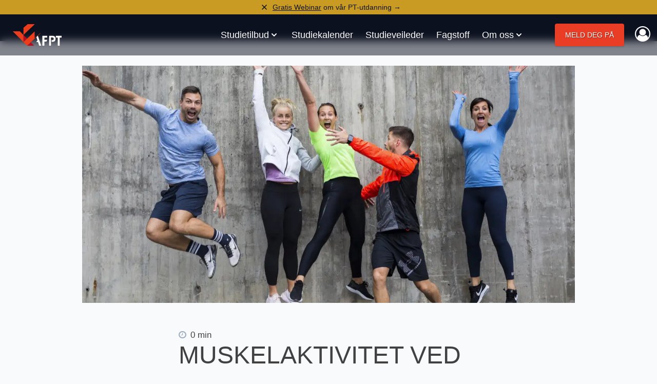

--- FILE ---
content_type: text/html; charset=UTF-8
request_url: https://afpt.no/fagstoff/muskelaktivitet-ved-kneboy
body_size: 52313
content:
<!DOCTYPE html>
<html lang="no" class="scroll-smooth">

<head>
    <meta charset="utf-8">
    <meta name="viewport" content="width=device-width, initial-scale=1">

    <title>Muskelaktivitet ved knebøy - Akademiet For Personlig Trening</title>
<meta name="description" content="Vi har alltid fått beskjed om å gå ned rolig i knebøy.">
<link rel="canonical" href="https://afpt.no/fagstoff/muskelaktivitet-ved-kneboy">
<meta property="og:title" content="Muskelaktivitet ved knebøy">
<meta property="og:description" content="Vi har alltid fått beskjed om å gå ned rolig i knebøy.">
<meta property="og:type" content="website">
<meta property="og:url" content="https://afpt.no/fagstoff/muskelaktivitet-ved-kneboy">

<meta name="twitter:title" content="Muskelaktivitet ved knebøy">
<meta name="twitter:description" content="Vi har alltid fått beskjed om å gå ned rolig i knebøy.">
<script type="application/ld+json">{"@context":"https://schema.org","@type":"WebPage","name":"Muskelaktivitet ved knebøy","description":"Vi har alltid fått beskjed om å gå ned rolig i knebøy.","url":"https://afpt.no/fagstoff/muskelaktivitet-ved-kneboy"}</script>
    <meta property="fb:app_id" content="244420022309869"/>

    <!-- CSRF Token -->
    <meta name="csrf-token" content="">

    <script>
        var AppKeys = {
            csrfToken: ''
        };
    </script>

    <link rel="apple-touch-icon-precomposed" sizes="57x57" href="/images/ui/favicon/apple-touch-icon-57x57.png" />
	<link rel="apple-touch-icon-precomposed" sizes="114x114" href="/images/ui/favicon/apple-touch-icon-114x114.png" />
	<link rel="apple-touch-icon-precomposed" sizes="72x72" href="/images/ui/favicon/apple-touch-icon-72x72.png" />
	<link rel="apple-touch-icon-precomposed" sizes="144x144" href="/images/ui/favicon/apple-touch-icon-144x144.png" />
	<link rel="apple-touch-icon-precomposed" sizes="120x120" href="/images/ui/favicon/apple-touch-icon-120x120.png" />
	<link rel="apple-touch-icon-precomposed" sizes="152x152" href="/images/ui/favicon/apple-touch-icon-152x152.png" />
	<link rel="icon" type="image/png" href="/images/ui/favicon/favicon-32x32.png" sizes="32x32" />
	<link rel="icon" type="image/png" href="/images/ui/favicon/favicon-16x16.png" sizes="16x16" />
	<meta name="application-name" content="Afpt.no"/>
	<meta name="msapplication-TileColor" content="#FFFFFF" />
	<meta name="msapplication-TileImage" content="/images/ui/favicon/mstile-144x144.png" />
    <!-- Fonts -->
    <style>
    html, body {height:100%;scroll-behavior:smooth;}body {font-family:"Roboto", sans-serif;font-size:17px;font-weight:400;line-height:1.8;color:#414141;background-color:#f8fafc;height:100%;}#base {display:flex;flex-direction:column;justify-content:space-between;min-height:100vh;}#base main {margin-left:auto;margin-right:auto;width:100%;flex:1 1 0%;padding-top:70px;}@media (min-width:768px) {#base main {padding-top:0;}}@media (min-width:1280px) {#base main {align-self:center;}}#base main.frameless main, #base main.landingpage main {padding-top:0 !important;}#base.frameless main, #base.landingpage main {padding-top:0 !important;}.container {margin-left:auto;margin-right:auto;padding-left:1.5rem;padding-right:1.5rem;}@media (min-width:768px) {.container {max-width:1280px;}.container.narrow {max-width:960px;}}.app-footer svg {width:auto;height:50px;}.mobile-nav svg .text, .app-footer svg .text {fill:#FFFFFF;}.mobile-nav svg .dark, .app-footer svg .dark {fill:#EEEEEE;}.mobile-nav svg .light, .app-footer svg .light {fill:#FFFFFF;}.study-hero{min-height: 650px}.forceheight{min-height: 9800px}@media (min-width:768px) {.forceheight{min-height: 8200px}.study-hero{min-height: 800px}}.btn, button.btn {display:inline-block;padding-top:0.75rem;padding-bottom:0.75rem;padding-left:1rem;padding-right:1rem;text-decoration:none;text-transform:uppercase;box-shadow:0 1px 3px 0 rgba(0, 0, 0, 0.1), 0 1px 2px 0 rgba(0, 0, 0, 0.06);border-radius:0.25rem;cursor:pointer;transition:all 0.3s;line-height:1;font-family:"Oswald", sans-serif;}.btn.btn-xs, button.btn.btn-xs {padding-top:0.25rem;padding-bottom:0.25rem;padding-left:0.5rem;padding-right:0.5rem;}.btn.btn-sm, button.btn.btn-sm {padding-top:0.5rem;padding-bottom:0.5rem;padding-left:0.75rem;padding-right:0.75rem;}.btn.btn-lg, button.btn.btn-lg {padding-top:1rem;padding-bottom:1rem;padding-left:1.5rem;padding-right:1.5rem;font-size:1.125rem;}.btn.btn-xl, button.btn.btn-xl {padding-top:1.25rem;padding-bottom:1.25rem;padding-left:2rem;padding-right:2rem;font-size:1.5rem;font-weight:500;}.btn.btn-jumbo, button.btn.btn-jumbo {padding-top:1.5rem;padding-bottom:1.5rem;padding-left:2.5rem;padding-right:2.5rem;font-size:1.875rem;font-weight:500;}.btn:hover, button.btn:hover {box-shadow:0 4px 6px -1px rgba(0, 0, 0, 0.1), 0 2px 4px -1px rgba(0, 0, 0, 0.06);z-index:10;}a{color:var(--color-primary);text-decoration:none}a:hover{text-decoration:underline}.h1,.h2,.h3,.h4,.heading-font,h1,h2,h3,h4{font-family:Oswald,sans-serif}.h1,.h2,.h3,.h4,h1,h2,h3,h4{font-weight:400;line-height:1.625;margin-top:.3em;margin-bottom:.35em}.h1.title,.h2.title,.h3.title,.h4.title,h1.title,h2.title,h3.title,h4.title{margin-top:.2em;margin-bottom:.25em}.h1,h1{font-size:1.875rem;line-height:2.25rem}.h2,h2{font-size:1.5rem;line-height:2rem}.h3,h3{font-size:1.25rem}.h3,.h4,h3,h4{line-height:1.75rem}.h4,h4{font-size:1.125rem}.h5,h5{font-size:1rem;line-height:1.5rem}.lead,p{margin-bottom:.75rem}.lead{font-size:1.125rem;line-height:1.75rem;font-weight:300}.text-muted{color:var(--color-gray-500)}.bg-body-500,.bg-body-500 .h1,.bg-body-500 .h2,.bg-body-500 .h3,.bg-body-500 .h4,.bg-body-500 h1,.bg-body-500 h2,.bg-body-500 h3,.bg-body-500 h4,.bg-body-600,.bg-body-600 .h1,.bg-body-600 .h2,.bg-body-600 .h3,.bg-body-600 .h4,.bg-body-600 h1,.bg-body-600 h2,.bg-body-600 h3,.bg-body-600 h4,.bg-body-700,.bg-body-700 .h1,.bg-body-700 .h2,.bg-body-700 .h3,.bg-body-700 .h4,.bg-body-700 h1,.bg-body-700 h2,.bg-body-700 h3,.bg-body-700 h4,.bg-body-800,.bg-body-800 .h1,.bg-body-800 .h2,.bg-body-800 .h3,.bg-body-800 .h4,.bg-body-800 h1,.bg-body-800 h2,.bg-body-800 h3,.bg-body-800 h4,.bg-body-900,.bg-body-900 .h1,.bg-body-900 .h2,.bg-body-900 .h3,.bg-body-900 .h4,.bg-body-900 h1,.bg-body-900 h2,.bg-body-900 h3,.bg-body-900 h4{color:var(--color-white)}.bg-plus-500,.bg-plus-600,.bg-plus-700,.bg-plus-800{color:var(--color-plus-100)}.bg-plus-500 .h1,.bg-plus-500 .h2,.bg-plus-500 .h3,.bg-plus-500 .h4,.bg-plus-500 h1,.bg-plus-500 h2,.bg-plus-500 h3,.bg-plus-500 h4,.bg-plus-600 .h1,.bg-plus-600 .h2,.bg-plus-600 .h3,.bg-plus-600 .h4,.bg-plus-600 h1,.bg-plus-600 h2,.bg-plus-600 h3,.bg-plus-600 h4,.bg-plus-700 .h1,.bg-plus-700 .h2,.bg-plus-700 .h3,.bg-plus-700 .h4,.bg-plus-700 h1,.bg-plus-700 h2,.bg-plus-700 h3,.bg-plus-700 h4,.bg-plus-800 .h1,.bg-plus-800 .h2,.bg-plus-800 .h3,.bg-plus-800 .h4,.bg-plus-800 h1,.bg-plus-800 h2,.bg-plus-800 h3,.bg-plus-800 h4{color:var(--color-white)}@media (min-width:768px){.h1,h1{font-size:3.75rem;line-height:1}.h2,h2{font-size:2.25rem;line-height:2.5rem}.h3,h3{font-size:1.875rem;line-height:2.25rem}.h4,h4{font-size:1.5rem;line-height:2rem}.h5,h5{font-size:1.25rem;font-weight:300}.h5,.lead,h5{line-height:1.75rem}.lead{margin-bottom:.5rem;font-size:1.125rem}ul{padding-left:2rem}.post{margin-left:auto;margin-right:auto;max-width:65ch}.post .h1,.post .h2,.post .h3,.post .h4,.post h1,.post h2,.post h3,.post h4{margin-top:2.5rem}.post .h1.title,.post .h2.title,.post .h3.title,.post .h4.title,.post h1.title,.post h2.title,.post h3.title,.post h4.title{margin-top:0}.post .h1,.post h1{font-size:3rem;line-height:1}.post .h2,.post h2{font-size:2.25rem;line-height:2.5rem}.post .post-heading{font-size:3rem;line-height:1;text-transform:uppercase}}
    @font-face{font-family:swiper-icons;src:url('data:application/font-woff;charset=utf-8;base64, [base64]//wADZ2x5ZgAAAywAAADMAAAD2MHtryVoZWFkAAABbAAAADAAAAA2E2+eoWhoZWEAAAGcAAAAHwAAACQC9gDzaG10eAAAAigAAAAZAAAArgJkABFsb2NhAAAC0AAAAFoAAABaFQAUGG1heHAAAAG8AAAAHwAAACAAcABAbmFtZQAAA/gAAAE5AAACXvFdBwlwb3N0AAAFNAAAAGIAAACE5s74hXjaY2BkYGAAYpf5Hu/j+W2+MnAzMYDAzaX6QjD6/4//Bxj5GA8AuRwMYGkAPywL13jaY2BkYGA88P8Agx4j+/8fQDYfA1AEBWgDAIB2BOoAeNpjYGRgYNBh4GdgYgABEMnIABJzYNADCQAACWgAsQB42mNgYfzCOIGBlYGB0YcxjYGBwR1Kf2WQZGhhYGBiYGVmgAFGBiQQkOaawtDAoMBQxXjg/wEGPcYDDA4wNUA2CCgwsAAAO4EL6gAAeNpj2M0gyAACqxgGNWBkZ2D4/wMA+xkDdgAAAHjaY2BgYGaAYBkGRgYQiAHyGMF8FgYHIM3DwMHABGQrMOgyWDLEM1T9/w8UBfEMgLzE////P/5//f/V/xv+r4eaAAeMbAxwIUYmIMHEgKYAYjUcsDAwsLKxc3BycfPw8jEQA/[base64]/uznmfPFBNODM2K7MTQ45YEAZqGP81AmGGcF3iPqOop0r1SPTaTbVkfUe4HXj97wYE+yNwWYxwWu4v1ugWHgo3S1XdZEVqWM7ET0cfnLGxWfkgR42o2PvWrDMBSFj/IHLaF0zKjRgdiVMwScNRAoWUoH78Y2icB/yIY09An6AH2Bdu/UB+yxopYshQiEvnvu0dURgDt8QeC8PDw7Fpji3fEA4z/PEJ6YOB5hKh4dj3EvXhxPqH/SKUY3rJ7srZ4FZnh1PMAtPhwP6fl2PMJMPDgeQ4rY8YT6Gzao0eAEA409DuggmTnFnOcSCiEiLMgxCiTI6Cq5DZUd3Qmp10vO0LaLTd2cjN4fOumlc7lUYbSQcZFkutRG7g6JKZKy0RmdLY680CDnEJ+UMkpFFe1RN7nxdVpXrC4aTtnaurOnYercZg2YVmLN/d/gczfEimrE/fs/bOuq29Zmn8tloORaXgZgGa78yO9/cnXm2BpaGvq25Dv9S4E9+5SIc9PqupJKhYFSSl47+Qcr1mYNAAAAeNptw0cKwkAAAMDZJA8Q7OUJvkLsPfZ6zFVERPy8qHh2YER+3i/BP83vIBLLySsoKimrqKqpa2hp6+jq6RsYGhmbmJqZSy0sraxtbO3sHRydnEMU4uR6yx7JJXveP7WrDycAAAAAAAH//wACeNpjYGRgYOABYhkgZgJCZgZNBkYGLQZtIJsFLMYAAAw3ALgAeNolizEKgDAQBCchRbC2sFER0YD6qVQiBCv/H9ezGI6Z5XBAw8CBK/m5iQQVauVbXLnOrMZv2oLdKFa8Pjuru2hJzGabmOSLzNMzvutpB3N42mNgZGBg4GKQYzBhYMxJLMlj4GBgAYow/P/PAJJhLM6sSoWKfWCAAwDAjgbRAAB42mNgYGBkAIIbCZo5IPrmUn0hGA0AO8EFTQAA');font-weight:400;font-style:normal}:root{--swiper-theme-color:#007aff}:host{position:relative;display:block;margin-left:auto;margin-right:auto;z-index:1}.swiper{margin-left:auto;margin-right:auto;position:relative;overflow:hidden;list-style:none;padding:0;z-index:1;display:block}.swiper-vertical>.swiper-wrapper{flex-direction:column}.swiper-wrapper{position:relative;width:100%;height:100%;z-index:1;display:flex;transition-property:transform;transition-timing-function:var(--swiper-wrapper-transition-timing-function,initial);box-sizing:content-box}.swiper-android .swiper-slide,.swiper-ios .swiper-slide,.swiper-wrapper{transform:translate3d(0px,0,0)}.swiper-horizontal{touch-action:pan-y}.swiper-vertical{touch-action:pan-x}.swiper-slide{flex-shrink:0;width:100%;height:100%;position:relative;transition-property:transform;display:block}.swiper-slide-invisible-blank{visibility:hidden}.swiper-autoheight,.swiper-autoheight .swiper-slide{height:auto}.swiper-autoheight .swiper-wrapper{align-items:flex-start;transition-property:transform,height}.swiper-backface-hidden .swiper-slide{transform:translateZ(0);-webkit-backface-visibility:hidden;backface-visibility:hidden}.swiper-3d.swiper-css-mode .swiper-wrapper{perspective:1200px}.swiper-3d .swiper-wrapper{transform-style:preserve-3d}.swiper-3d{perspective:1200px}.swiper-3d .swiper-cube-shadow,.swiper-3d .swiper-slide{transform-style:preserve-3d}.swiper-css-mode>.swiper-wrapper{overflow:auto;scrollbar-width:none;-ms-overflow-style:none}.swiper-css-mode>.swiper-wrapper::-webkit-scrollbar{display:none}.swiper-css-mode>.swiper-wrapper>.swiper-slide{scroll-snap-align:start start}.swiper-css-mode.swiper-horizontal>.swiper-wrapper{scroll-snap-type:x mandatory}.swiper-css-mode.swiper-vertical>.swiper-wrapper{scroll-snap-type:y mandatory}.swiper-css-mode.swiper-free-mode>.swiper-wrapper{scroll-snap-type:none}.swiper-css-mode.swiper-free-mode>.swiper-wrapper>.swiper-slide{scroll-snap-align:none}.swiper-css-mode.swiper-centered>.swiper-wrapper::before{content:'';flex-shrink:0;order:9999}.swiper-css-mode.swiper-centered>.swiper-wrapper>.swiper-slide{scroll-snap-align:center center;scroll-snap-stop:always}.swiper-css-mode.swiper-centered.swiper-horizontal>.swiper-wrapper>.swiper-slide:first-child{margin-inline-start:var(--swiper-centered-offset-before)}.swiper-css-mode.swiper-centered.swiper-horizontal>.swiper-wrapper::before{height:100%;min-height:1px;width:var(--swiper-centered-offset-after)}.swiper-css-mode.swiper-centered.swiper-vertical>.swiper-wrapper>.swiper-slide:first-child{margin-block-start:var(--swiper-centered-offset-before)}.swiper-css-mode.swiper-centered.swiper-vertical>.swiper-wrapper::before{width:100%;min-width:1px;height:var(--swiper-centered-offset-after)}.swiper-3d .swiper-slide-shadow,.swiper-3d .swiper-slide-shadow-bottom,.swiper-3d .swiper-slide-shadow-left,.swiper-3d .swiper-slide-shadow-right,.swiper-3d .swiper-slide-shadow-top{position:absolute;left:0;top:0;width:100%;height:100%;pointer-events:none;z-index:10}.swiper-3d .swiper-slide-shadow{background:rgba(0,0,0,.15)}.swiper-3d .swiper-slide-shadow-left{background-image:linear-gradient(to left,rgba(0,0,0,.5),rgba(0,0,0,0))}.swiper-3d .swiper-slide-shadow-right{background-image:linear-gradient(to right,rgba(0,0,0,.5),rgba(0,0,0,0))}.swiper-3d .swiper-slide-shadow-top{background-image:linear-gradient(to top,rgba(0,0,0,.5),rgba(0,0,0,0))}.swiper-3d .swiper-slide-shadow-bottom{background-image:linear-gradient(to bottom,rgba(0,0,0,.5),rgba(0,0,0,0))}.swiper-lazy-preloader{width:42px;height:42px;position:absolute;left:50%;top:50%;margin-left:-21px;margin-top:-21px;z-index:10;transform-origin:50%;box-sizing:border-box;border:4px solid var(--swiper-preloader-color,var(--swiper-theme-color));border-radius:50%;border-top-color:transparent}.swiper-watch-progress .swiper-slide-visible .swiper-lazy-preloader,.swiper:not(.swiper-watch-progress) .swiper-lazy-preloader{animation:swiper-preloader-spin 1s infinite linear}.swiper-lazy-preloader-white{--swiper-preloader-color:#fff}.swiper-lazy-preloader-black{--swiper-preloader-color:#000}@keyframes swiper-preloader-spin{0%{transform:rotate(0deg)}100%{transform:rotate(360deg)}}.swiper-virtual .swiper-slide{-webkit-backface-visibility:hidden;transform:translateZ(0)}.swiper-virtual.swiper-css-mode .swiper-wrapper::after{content:'';position:absolute;left:0;top:0;pointer-events:none}.swiper-virtual.swiper-css-mode.swiper-horizontal .swiper-wrapper::after{height:1px;width:var(--swiper-virtual-size)}.swiper-virtual.swiper-css-mode.swiper-vertical .swiper-wrapper::after{width:1px;height:var(--swiper-virtual-size)}:root{--swiper-navigation-size:44px}.swiper-button-next,.swiper-button-prev{position:absolute;top:var(--swiper-navigation-top-offset,50%);width:calc(var(--swiper-navigation-size)/ 44 * 27);height:var(--swiper-navigation-size);margin-top:calc(0px - (var(--swiper-navigation-size)/ 2));z-index:10;cursor:pointer;display:flex;align-items:center;justify-content:center;color:var(--swiper-navigation-color,var(--swiper-theme-color))}.swiper-button-next.swiper-button-disabled,.swiper-button-prev.swiper-button-disabled{opacity:.35;cursor:auto;pointer-events:none}.swiper-button-next.swiper-button-hidden,.swiper-button-prev.swiper-button-hidden{opacity:0;cursor:auto;pointer-events:none}.swiper-navigation-disabled .swiper-button-next,.swiper-navigation-disabled .swiper-button-prev{display:none!important}.swiper-button-next svg,.swiper-button-prev svg{width:100%;height:100%;object-fit:contain;transform-origin:center}.swiper-rtl .swiper-button-next svg,.swiper-rtl .swiper-button-prev svg{transform:rotate(180deg)}.swiper-button-prev,.swiper-rtl .swiper-button-next{left:var(--swiper-navigation-sides-offset,10px);right:auto}.swiper-button-next,.swiper-rtl .swiper-button-prev{right:var(--swiper-navigation-sides-offset,10px);left:auto}.swiper-button-lock{display:none}.swiper-button-next:after,.swiper-button-prev:after{font-family:swiper-icons;font-size:var(--swiper-navigation-size);text-transform:none!important;letter-spacing:0;font-variant:initial;line-height:1}.swiper-button-prev:after,.swiper-rtl .swiper-button-next:after{content:'prev'}.swiper-button-next,.swiper-rtl .swiper-button-prev{right:var(--swiper-navigation-sides-offset,10px);left:auto}.swiper-button-next:after,.swiper-rtl .swiper-button-prev:after{content:'next'}.swiper-pagination{position:absolute;text-align:center;transition:.3s opacity;transform:translate3d(0,0,0);z-index:10}.swiper-pagination.swiper-pagination-hidden{opacity:0}.swiper-pagination-disabled>.swiper-pagination,.swiper-pagination.swiper-pagination-disabled{display:none!important}.swiper-horizontal>.swiper-pagination-bullets,.swiper-pagination-bullets.swiper-pagination-horizontal,.swiper-pagination-custom,.swiper-pagination-fraction{bottom:var(--swiper-pagination-bottom,8px);top:var(--swiper-pagination-top,auto);left:0;width:100%}.swiper-pagination-bullets-dynamic{overflow:hidden;font-size:0}.swiper-pagination-bullets-dynamic .swiper-pagination-bullet{transform:scale(.33);position:relative}.swiper-pagination-bullets-dynamic .swiper-pagination-bullet-active{transform:scale(1)}.swiper-pagination-bullets-dynamic .swiper-pagination-bullet-active-main{transform:scale(1)}.swiper-pagination-bullets-dynamic .swiper-pagination-bullet-active-prev{transform:scale(.66)}.swiper-pagination-bullets-dynamic .swiper-pagination-bullet-active-prev-prev{transform:scale(.33)}.swiper-pagination-bullets-dynamic .swiper-pagination-bullet-active-next{transform:scale(.66)}.swiper-pagination-bullets-dynamic .swiper-pagination-bullet-active-next-next{transform:scale(.33)}.swiper-pagination-bullet{width:var(--swiper-pagination-bullet-width,var(--swiper-pagination-bullet-size,8px));height:var(--swiper-pagination-bullet-height,var(--swiper-pagination-bullet-size,8px));display:inline-block;border-radius:var(--swiper-pagination-bullet-border-radius,50%);background:var(--swiper-pagination-bullet-inactive-color,#000);opacity:var(--swiper-pagination-bullet-inactive-opacity, .2)}button.swiper-pagination-bullet{border:none;margin:0;padding:0;box-shadow:none;-webkit-appearance:none;appearance:none}.swiper-pagination-clickable .swiper-pagination-bullet{cursor:pointer}.swiper-pagination-bullet:only-child{display:none!important}.swiper-pagination-bullet-active{opacity:var(--swiper-pagination-bullet-opacity, 1);background:var(--swiper-pagination-color,var(--swiper-theme-color))}.swiper-pagination-vertical.swiper-pagination-bullets,.swiper-vertical>.swiper-pagination-bullets{right:var(--swiper-pagination-right,8px);left:var(--swiper-pagination-left,auto);top:50%;transform:translate3d(0px,-50%,0)}.swiper-pagination-vertical.swiper-pagination-bullets .swiper-pagination-bullet,.swiper-vertical>.swiper-pagination-bullets .swiper-pagination-bullet{margin:var(--swiper-pagination-bullet-vertical-gap,6px) 0;display:block}.swiper-pagination-vertical.swiper-pagination-bullets.swiper-pagination-bullets-dynamic,.swiper-vertical>.swiper-pagination-bullets.swiper-pagination-bullets-dynamic{top:50%;transform:translateY(-50%);width:8px}.swiper-pagination-vertical.swiper-pagination-bullets.swiper-pagination-bullets-dynamic .swiper-pagination-bullet,.swiper-vertical>.swiper-pagination-bullets.swiper-pagination-bullets-dynamic .swiper-pagination-bullet{display:inline-block;transition:.2s transform,.2s top}.swiper-horizontal>.swiper-pagination-bullets .swiper-pagination-bullet,.swiper-pagination-horizontal.swiper-pagination-bullets .swiper-pagination-bullet{margin:0 var(--swiper-pagination-bullet-horizontal-gap,4px)}.swiper-horizontal>.swiper-pagination-bullets.swiper-pagination-bullets-dynamic,.swiper-pagination-horizontal.swiper-pagination-bullets.swiper-pagination-bullets-dynamic{left:50%;transform:translateX(-50%);white-space:nowrap}.swiper-horizontal>.swiper-pagination-bullets.swiper-pagination-bullets-dynamic .swiper-pagination-bullet,.swiper-pagination-horizontal.swiper-pagination-bullets.swiper-pagination-bullets-dynamic .swiper-pagination-bullet{transition:.2s transform,.2s left}.swiper-horizontal.swiper-rtl>.swiper-pagination-bullets-dynamic .swiper-pagination-bullet{transition:.2s transform,.2s right}.swiper-pagination-fraction{color:var(--swiper-pagination-fraction-color,inherit)}.swiper-pagination-progressbar{background:var(--swiper-pagination-progressbar-bg-color,rgba(0,0,0,.25));position:absolute}.swiper-pagination-progressbar .swiper-pagination-progressbar-fill{background:var(--swiper-pagination-color,var(--swiper-theme-color));position:absolute;left:0;top:0;width:100%;height:100%;transform:scale(0);transform-origin:left top}.swiper-rtl .swiper-pagination-progressbar .swiper-pagination-progressbar-fill{transform-origin:right top}.swiper-horizontal>.swiper-pagination-progressbar,.swiper-pagination-progressbar.swiper-pagination-horizontal,.swiper-pagination-progressbar.swiper-pagination-vertical.swiper-pagination-progressbar-opposite,.swiper-vertical>.swiper-pagination-progressbar.swiper-pagination-progressbar-opposite{width:100%;height:var(--swiper-pagination-progressbar-size,4px);left:0;top:0}.swiper-horizontal>.swiper-pagination-progressbar.swiper-pagination-progressbar-opposite,.swiper-pagination-progressbar.swiper-pagination-horizontal.swiper-pagination-progressbar-opposite,.swiper-pagination-progressbar.swiper-pagination-vertical,.swiper-vertical>.swiper-pagination-progressbar{width:var(--swiper-pagination-progressbar-size,4px);height:100%;left:0;top:0}.swiper-pagination-lock{display:none}.swiper-scrollbar{border-radius:var(--swiper-scrollbar-border-radius,10px);position:relative;touch-action:none;background:var(--swiper-scrollbar-bg-color,rgba(0,0,0,.1))}.swiper-scrollbar-disabled>.swiper-scrollbar,.swiper-scrollbar.swiper-scrollbar-disabled{display:none!important}.swiper-horizontal>.swiper-scrollbar,.swiper-scrollbar.swiper-scrollbar-horizontal{position:absolute;left:var(--swiper-scrollbar-sides-offset,1%);bottom:var(--swiper-scrollbar-bottom,4px);top:var(--swiper-scrollbar-top,auto);z-index:50;height:var(--swiper-scrollbar-size,4px);width:calc(100% - 2 * var(--swiper-scrollbar-sides-offset,1%))}.swiper-scrollbar.swiper-scrollbar-vertical,.swiper-vertical>.swiper-scrollbar{position:absolute;left:var(--swiper-scrollbar-left,auto);right:var(--swiper-scrollbar-right,4px);top:var(--swiper-scrollbar-sides-offset,1%);z-index:50;width:var(--swiper-scrollbar-size,4px);height:calc(100% - 2 * var(--swiper-scrollbar-sides-offset,1%))}.swiper-scrollbar-drag{height:100%;width:100%;position:relative;background:var(--swiper-scrollbar-drag-bg-color,rgba(0,0,0,.5));border-radius:var(--swiper-scrollbar-border-radius,10px);left:0;top:0}.swiper-scrollbar-cursor-drag{cursor:move}.swiper-scrollbar-lock{display:none}.swiper-zoom-container{width:100%;height:100%;display:flex;justify-content:center;align-items:center;text-align:center}.swiper-zoom-container>canvas,.swiper-zoom-container>img,.swiper-zoom-container>svg{max-width:100%;max-height:100%;object-fit:contain}.swiper-slide-zoomed{cursor:move;touch-action:none}.swiper .swiper-notification{position:absolute;left:0;top:0;pointer-events:none;opacity:0;z-index:-1000}.swiper-free-mode>.swiper-wrapper{transition-timing-function:ease-out;margin:0 auto}.swiper-grid>.swiper-wrapper{flex-wrap:wrap}.swiper-grid-column>.swiper-wrapper{flex-wrap:wrap;flex-direction:column}.swiper-fade.swiper-free-mode .swiper-slide{transition-timing-function:ease-out}.swiper-fade .swiper-slide{pointer-events:none;transition-property:opacity}.swiper-fade .swiper-slide .swiper-slide{pointer-events:none}.swiper-fade .swiper-slide-active{pointer-events:auto}.swiper-fade .swiper-slide-active .swiper-slide-active{pointer-events:auto}.swiper-cube{overflow:visible}.swiper-cube .swiper-slide{pointer-events:none;-webkit-backface-visibility:hidden;backface-visibility:hidden;z-index:1;visibility:hidden;transform-origin:0 0;width:100%;height:100%}.swiper-cube .swiper-slide .swiper-slide{pointer-events:none}.swiper-cube.swiper-rtl .swiper-slide{transform-origin:100% 0}.swiper-cube .swiper-slide-active,.swiper-cube .swiper-slide-active .swiper-slide-active{pointer-events:auto}.swiper-cube .swiper-slide-active,.swiper-cube .swiper-slide-next,.swiper-cube .swiper-slide-prev{pointer-events:auto;visibility:visible}.swiper-cube .swiper-cube-shadow{position:absolute;left:0;bottom:0px;width:100%;height:100%;opacity:.6;z-index:0}.swiper-cube .swiper-cube-shadow:before{content:'';background:#000;position:absolute;left:0;top:0;bottom:0;right:0;filter:blur(50px)}.swiper-cube .swiper-slide-next+.swiper-slide{pointer-events:auto;visibility:visible}.swiper-cube .swiper-slide-shadow-cube.swiper-slide-shadow-bottom,.swiper-cube .swiper-slide-shadow-cube.swiper-slide-shadow-left,.swiper-cube .swiper-slide-shadow-cube.swiper-slide-shadow-right,.swiper-cube .swiper-slide-shadow-cube.swiper-slide-shadow-top{z-index:0;-webkit-backface-visibility:hidden;backface-visibility:hidden}.swiper-flip{overflow:visible}.swiper-flip .swiper-slide{pointer-events:none;-webkit-backface-visibility:hidden;backface-visibility:hidden;z-index:1}.swiper-flip .swiper-slide .swiper-slide{pointer-events:none}.swiper-flip .swiper-slide-active,.swiper-flip .swiper-slide-active .swiper-slide-active{pointer-events:auto}.swiper-flip .swiper-slide-shadow-flip.swiper-slide-shadow-bottom,.swiper-flip .swiper-slide-shadow-flip.swiper-slide-shadow-left,.swiper-flip .swiper-slide-shadow-flip.swiper-slide-shadow-right,.swiper-flip .swiper-slide-shadow-flip.swiper-slide-shadow-top{z-index:0;-webkit-backface-visibility:hidden;backface-visibility:hidden}.swiper-creative .swiper-slide{-webkit-backface-visibility:hidden;backface-visibility:hidden;overflow:hidden;transition-property:transform,opacity,height}.swiper-cards{overflow:visible}.swiper-cards .swiper-slide{transform-origin:center bottom;-webkit-backface-visibility:hidden;backface-visibility:hidden;overflow:hidden}
</style>    <link rel="preconnect" href="https://fonts.gstatic.com" />

<link href="https://cdnjs.cloudflare.com/ajax/libs/font-awesome/4.7.0/css/font-awesome.min.css" rel="stylesheet" rel="preload" as="font" crossorigin>
    
    <link href="/css/site/app.css?id=acdf76ac2e7b031e0818" rel="stylesheet">
    
        <!-- Livewire Styles -->
<style >
    [wire\:loading], [wire\:loading\.delay], [wire\:loading\.inline-block], [wire\:loading\.inline], [wire\:loading\.block], [wire\:loading\.flex], [wire\:loading\.table], [wire\:loading\.grid], [wire\:loading\.inline-flex] {
        display: none;
    }

    [wire\:loading\.delay\.shortest], [wire\:loading\.delay\.shorter], [wire\:loading\.delay\.short], [wire\:loading\.delay\.long], [wire\:loading\.delay\.longer], [wire\:loading\.delay\.longest] {
        display:none;
    }

    [wire\:offline] {
        display: none;
    }

    [wire\:dirty]:not(textarea):not(input):not(select) {
        display: none;
    }

    input:-webkit-autofill, select:-webkit-autofill, textarea:-webkit-autofill {
        animation-duration: 50000s;
        animation-name: livewireautofill;
    }

    @keyframes livewireautofill { from {} }
</style>
    
    <script src="https://challenges.cloudflare.com/turnstile/v0/api.js" async defer></script>
    
    <!-- Facebook Pixel Code -->
        <script>
            ! function(f, b, e, v, n, t, s) {
                if (f.fbq) return;
                n = f.fbq = function() {
                    n.callMethod ?
                        n.callMethod.apply(n, arguments) : n.queue.push(arguments)
                };
                if (!f._fbq) f._fbq = n;
                n.push = n;
                n.loaded = !0;
                n.version = '2.0';
                n.queue = [];
                t = b.createElement(e);
                t.async = !0;
                t.src = v;
                s = b.getElementsByTagName(e)[0];
                s.parentNode.insertBefore(t, s)
            }(window, document, 'script',
                'https://connect.facebook.net/en_US/fbevents.js');
            fbq('init', '692472755473525');
            fbq('track', 'PageView');
        </script>
        <noscript><img height="1" width="1" style="display:none"
                src="https://www.facebook.com/tr?id=692472755473525&ev=PageView&noscript=1" /></noscript>
    

    <script type="text/javascript">
        window.dataLayer = window.dataLayer || [];
        function gtag() {
            dataLayer.push(arguments);
        }
        gtag('consent', 'default', {
            ad_storage: 'denied',
            analytics_storage: 'denied',
            ad_user_data: 'denied',
            ad_personalization: 'denied',
            functionality_storage: 'denied',
            personalization_storage: 'denied',
            security_storage: 'denied',
            wait_for_update: 1500,
        });
        
        gtag('set', 'ads_data_redaction', true);
    </script>

            <script async id="CookieConsent" src="https://policy.app.cookieinformation.com/uc.js" data-culture="NB" data-gcm-version="2.0" type="text/javascript"></script>
        <script>
            // Bridge CookieInformation consent to GTM/GA4 on every page before ecommerce events
            (function() {
                window.dataLayer = window.dataLayer || [];
                function pushConsentUpdate() {
                    try {
                        if (!window.CookieInformation || !window.CookieInformation.getConsentGivenFor) return;
                        var has = function(cat) { return !!window.CookieInformation.getConsentGivenFor(cat); };
                        var consent = {
                            event: 'gtm.consentUpdate',
                            ad_storage: has('marketing') ? 'granted' : 'denied',
                            ad_user_data: has('marketing') ? 'granted' : 'denied',
                            ad_personalization: has('marketing') ? 'granted' : 'denied',
                            analytics_storage: has('statistics') ? 'granted' : 'denied',
                            functionality_storage: has('functional') ? 'granted' : 'denied',
                            personalization_storage: has('functional') ? 'granted' : 'denied',
                            security_storage: 'granted'
                        };
                        // Expose a simple flag apps can read synchronously
                        window.__analyticsGranted = (consent.analytics_storage === 'granted');
                        window.dataLayer.push(consent);
                        if (typeof gtag === 'function') {
                            gtag('consent', 'update', consent);
                        }
                    } catch (e) {}
                }
                function onReady() {
                    pushConsentUpdate();
                    if (window.CookieInformation && window.CookieInformation.on) {
                        window.CookieInformation.on('consentReady', pushConsentUpdate);
                        window.CookieInformation.on('consentChanged', pushConsentUpdate);
                    }
                }
                if (document.readyState === 'complete' || document.readyState === 'interactive') {
                    onReady();
                } else {
                    document.addEventListener('DOMContentLoaded', onReady);
                }
                // Fallback: poll briefly until CI is available
                var tries = 0, iv = setInterval(function(){
                    tries++;
                    if (window.CookieInformation && window.CookieInformation.getConsentGivenFor) {
                        clearInterval(iv);
                        pushConsentUpdate();
                    }
                    if (tries > 10) clearInterval(iv);
                }, 200);
            })();
        </script>
    
    <!-- Google tag (gtag.js) -->
    <script async src="https://www.googletagmanager.com/gtag/js?id=G-RZRH844771"></script>
    <script>
        window.dataLayer = window.dataLayer || [];

        function gtag() {
            dataLayer.push(arguments);
        }
        gtag('js', new Date());


        gtag('config', 'G-RZRH844771', {
            'debug_mode': ''
        });
    </script>

    <!-- Google Tag Manager -->
    <script>
        (function(w, d, s, l, i) {
            w[l] = w[l] || [];
            w[l].push({
                'gtm.start': new Date().getTime(),
                event: 'gtm.js'
            });
            var f = d.getElementsByTagName(s)[0],
                j = d.createElement(s),
                dl = l != 'dataLayer' ? '&l=' + l : '';
            j.async = true;
            j.src =
                'https://www.googletagmanager.com/gtm.js?id=' + i + dl;
            f.parentNode.insertBefore(j, f);
        })(window, document, 'script', 'dataLayer', 'GTM-KB7ZLN2');
    </script>
    <!-- End Google Tag Manager -->


    <!-- Bento tracking -->
    <script src="https://app.bentonow.com/25edc12270fd5d169ce17a881208308e.js" async defer></script>
    <script>
        window.addEventListener("bento:ready", function () {
            if (typeof(bento$) != 'undefined') {
                bento$(function() {
                                        bento.view();
                    // Uncomment to show the chat widget
                                    });
            }
        })
    </script>

    </head>

<body id="base">
                <!-- Google Tag Manager (noscript) -->
        <noscript><iframe src="https://www.googletagmanager.com/ns.html?id=GTM-KB7ZLN2"
                height="0" width="0" style="display:none;visibility:hidden"></iframe></noscript>
        <!-- End Google Tag Manager (noscript) -->
    
    <div class="" x-data="{ show_nav: false, studiesDropdownOpen: false, aboutDropdownOpen: false, mobileNavOpen: false }">
        
        <nav class="app-header backdrop-filter backdrop-blur !block print:invisible lg:bg-opacity-50">
    <div wire:id="rtYxcBORCGIwYCXQ8B5B" wire:initial-data="{&quot;fingerprint&quot;:{&quot;id&quot;:&quot;rtYxcBORCGIwYCXQ8B5B&quot;,&quot;name&quot;:&quot;webinar-banner&quot;,&quot;locale&quot;:&quot;no&quot;,&quot;path&quot;:&quot;fagstoff\/muskelaktivitet-ved-kneboy&quot;,&quot;method&quot;:&quot;GET&quot;,&quot;v&quot;:&quot;acj&quot;},&quot;effects&quot;:{&quot;listeners&quot;:[]},&quot;serverMemo&quot;:{&quot;children&quot;:[],&quot;errors&quot;:[],&quot;htmlHash&quot;:&quot;1690b0b5&quot;,&quot;data&quot;:{&quot;accepted&quot;:false},&quot;dataMeta&quot;:[],&quot;checksum&quot;:&quot;85227dde8bf0cc256bdc573224f785a5bb52a2c691d640a39dfac80833558cdd&quot;}}" x-data="{ showBanner: true }" x-show="showBanner" 
		class="banner bg-yellow-400 bg-opacity-80  text-center font-normal py-0 text-black text-sm w-full flex items-center justify-center relative">
		
			<a wire:click.prevent="closeBanner" 
				x-on:click.prevent="showBanner = false" 
				href="#" 
				class="naked p-2 py-2 md:py-1.5"
				aria-label="Close banner"
			><svg class="w-4 h-4" xmlns="http://www.w3.org/2000/svg" viewBox="0 0 20 20" fill="currentColor" aria-hidden="true">
  <path fill-rule="evenodd" d="M4.293 4.293a1 1 0 011.414 0L10 8.586l4.293-4.293a1 1 0 111.414 1.414L11.414 10l4.293 4.293a1 1 0 01-1.414 1.414L10 11.414l-4.293 4.293a1 1 0 01-1.414-1.414L8.586 10 4.293 5.707a1 1 0 010-1.414z" clip-rule="evenodd"/>
</svg></a>
		
		<div><a href="/webinar" class="naked"><u>Gratis Webinar</u> om vår PT-utdanning →</a></div>
	</div>

<!-- Livewire Component wire-end:rtYxcBORCGIwYCXQ8B5B -->    
    <div class="app-header-inner">
        <a class="navbar-brand" href="https://afpt.no" aria-label="Go to start">
            <svg id="logo" xmlns="http://www.w3.org/2000/svg" viewBox="0 0 522.1102 237.2756"  ><path id="text" class="text" d="M517.2209,130.1252l-.2189,14.4734a2.3581,2.3581,0,0,1-2.3451,2.3135l-17.504.0156v82.36a2.3411,2.3411,0,0,1-2.34,2.34H479.2137a2.3416,2.3416,0,0,1-2.34-2.34V146.937l-17.6968.0174a2.345,2.345,0,0,1-2.3431-2.3332l-.0386-14.52a2.342,2.342,0,0,1,2.3375-2.3417H514.891a2.3283,2.3283,0,0,1,2.33,2.3657Zm-103.81-2.3765H389.8164a4.0608,4.0608,0,0,0-4.063,4.05v95.7992a4.0611,4.0611,0,0,0,4.063,4.0508h11.2277a4.0606,4.0606,0,0,0,4.06-4.0508V145.8445l12.0322-.0274c10.1129,0,16.0491,4.861,16.91,11.9618,1.0705,8.8192-2.9906,14.9326-12.0443,15.5115H415.424a4.0606,4.0606,0,0,0-4.06,4.0508v9.4193a4.0621,4.0621,0,0,0,4.06,4.0528h6.9776v-.0151c23.0681.94,31.61-14.6206,31.3906-32.8812,0-7.7642-3.1486-15.271-9.377-22.3237C439.5485,130.2413,429.6968,127.7487,413.4108,127.7487Zm-49.4839.0677H317.8424a2.331,2.331,0,0,0-2.34,2.3181v99.1813a2.3324,2.3324,0,0,0,2.34,2.32h15.6019a2.3337,2.3337,0,0,0,2.34-2.32V188.77h19.3039c1.0094,0,3.4023-.6278,3.8478-1.5283l6.8666-13.9926a2.0621,2.0621,0,0,0-.0723-2.0245,2.1037,2.1037,0,0,0-1.8036-.9531H335.7845V146.313h28.1424a2.3329,2.3329,0,0,0,2.3393-2.321V130.1345A2.332,2.332,0,0,0,363.9269,127.8164ZM267.83,126.5236c.0211,0-.8628.7119-1.7688,1.4624l-12.5534,11.6812c-.9375.8825-1.6306,1.2754-1.7209,1.4112L263.4,176.01l-11.0589,16.1582c-.727,1.062-.2646,1.9323,1.0268,1.9323,0,0,16.0177-.0112,16.0689.04l11.7789,35.3935a3.5683,3.5683,0,0,0,3.133,2.2031l15.778-.017a1.5985,1.5985,0,0,0,1.6156-2.2256Z"/><g id="icon"><path id="dark" class="dark" d="M155.0262,231.8274c11.9917-11.2578,38.0039-35.63,37.9823-35.63l33.259,32.978c1.5179,1.5265.8261,2.8591-1.3266,2.8648ZM116.727,193.5936c38.2949-35.7515,38.317-35.7628,38.2949-35.73.2791.2689-38.3164-38.7046-38.3164-38.7046S116.727,193.5711,116.727,193.5936Z"/><path id="light" class="light" d="M8.9014,80.8708H75.0642A10.5344,10.5344,0,0,1,81.96,84.09l34.846,35.17v74.4143C116.806,193.6951,7.74,83.9188,7.74,83.9188c-1.5137-1.53-2.751-2.8417-2.751-2.9132v-.1334C4.9892,80.8708,6.75,80.8708,8.9014,80.8708ZM116.69,119.1431c0,.0427,116.0311-110.5057,116.0311-110.5057,1.53-1.5123,1.0757-2.6772-1.077-2.6716L163.6588,6.05a8.003,8.003,0,0,0-5.6994,2.3257l-39.4,33.8478c-1.5226,1.52-1.8436,2.9141-1.8436,5.0674ZM294.913,101.311l-.0122-3.1988c-.0024-.1725-.1057-.2171-.2307-.1L234.3006,153.921V84.4085c0-1.0762-.6378-1.35-1.4188-.6086l-76.7447,73.0318c-.781.7406-39.4336,36.7337-39.4209,36.7506.2369.3234,38.3259,38.2413,38.3259,38.2413s41.708-39.1463,64.0825-60.065l75.561-69.9217A.8153.8153,0,0,0,294.913,101.311Z"/></g></svg>        </a>

        <div class="navbar-main">
            <nav role="navigation">
                        <div class="dropper">
                <a class="nav-2 dropper-trigger flex items-center" href="/studietilbud"
                     @click.prevent="studiesDropdownOpen = !studiesDropdownOpen"                                         aria-haspopup="true" aria-label="Navigate to Studietilbud"><span>Studietilbud</span> <svg class="w-5 h-5" xmlns="http://www.w3.org/2000/svg" viewBox="0 0 20 20" fill="currentColor" aria-hidden="true">
  <path fill-rule="evenodd" d="M5.293 7.293a1 1 0 011.414 0L10 10.586l3.293-3.293a1 1 0 111.414 1.414l-4 4a1 1 0 01-1.414 0l-4-4a1 1 0 010-1.414z" clip-rule="evenodd"/>
</svg></a>

                <div class="dropper-content">
                    <div class="dropper-inner shadow-xl">
                                                    <div>
                                                                    <a class="level-2" href="/studietilbud/alle-utdannelser" aria-label="Navigate to Alle utdannelser">Alle utdannelser</a>

                                    <div class="flex flex-col">
                                                                                    <a href="/studietilbud/alle-utdannelser/studier" class="level-3" aria-label="Navigate to Studier">Studier</a>
                                                                                    <a href="/studietilbud/alle-utdannelser/kurs" class="level-3" aria-label="Navigate to Kurs">Kurs</a>
                                                                                    <a href="/studietilbud/alle-utdannelser/workshops" class="level-3" aria-label="Navigate to Workshops">Workshops</a>
                                                                                    <a href="/studietilbud/alle-utdannelser/nettstudier" class="level-3" aria-label="Navigate to Nettstudier">Nettstudier</a>
                                                                                    <a href="/studietilbud/alle-utdannelser/gratis" class="level-3" aria-label="Navigate to Gratis/Informasjon">Gratis/Informasjon</a>
                                                                            </div>
                                                            </div>
                                                    <div>
                                                                    <a class="level-2" href="/mentorprogram" aria-label="Navigate to Mentorprogram">Mentorprogram</a>

                                    <div class="flex flex-col">
                                                                                    <a href="/mentorprogram/hva-er-mentorprogrammet-vart" class="level-3" aria-label="Navigate to Hva er mentorprogrammet vårt?">Hva er mentorprogrammet vårt?</a>
                                                                                    <a href="/mentorprogram/hvordan-skal-mentorlosningen-hjelpe-studenter" class="level-3" aria-label="Navigate to Hvordan skal mentorløsningen hjelpe studenter?">Hvordan skal mentorløsningen hjelpe studenter?</a>
                                                                                    <a href="/mentorprogram/vare-mentorer" class="level-3" aria-label="Navigate to Våre mentorer">Våre mentorer</a>
                                                                            </div>
                                                            </div>
                                                    <div>
                                                                    <a class="level-2" href="/studietilbud/ut-i-jobb" aria-label="Navigate to Ut i jobb">Ut i jobb</a>

                                    <div class="flex flex-col">
                                                                                    <a href="/studietilbud/ut-i-jobb/bransjen-og-muligheter" class="level-3" aria-label="Navigate to Bransjen og muligheter">Bransjen og muligheter</a>
                                                                                    <a href="/studietilbud/ut-i-jobb/vare-samarbeidspartnere" class="level-3" aria-label="Navigate to Våre samarbeidspartnere">Våre samarbeidspartnere</a>
                                                                                    <a href="/studietilbud/ut-i-jobb/vi-hjelper-deg-ut-i-jobb" class="level-3" aria-label="Navigate to Vi hjelper deg ut i jobb">Vi hjelper deg ut i jobb</a>
                                                                            </div>
                                                            </div>
                                                    <div>
                                                                    <a class="level-2" href="/om-oss/vare-forelesere" aria-label="Navigate to Våre forelesere">Våre forelesere</a>

                                    <div class="flex flex-col">
                                                                                    <a href="/om-oss/vare-forelesere/hvordan-vi-finner-vare-foreleser" class="level-3" aria-label="Navigate to Hvordan vi finner våre forelesere">Hvordan vi finner våre forelesere</a>
                                                                            </div>
                                                            </div>
                                                    <div>
                                                                    <a class="level-2" href="/om-oss/vare-studenter" aria-label="Navigate to Våre studenter">Våre studenter</a>

                                    <div class="flex flex-col">
                                                                                    <a href="/om-oss/vare-studenter/tidligere-studenter" class="level-3" aria-label="Navigate to Tidligere studenter">Tidligere studenter</a>
                                                                                    <a href="/om-oss/vare-studenter/hva-sier-studentene" class="level-3" aria-label="Navigate to Hva sier studentene?">Hva sier studentene?</a>
                                                                                    <a href="/om-oss/vare-studenter/hvorfor-velge-afpt" class="level-3" aria-label="Navigate to Hvorfor velge AFPT?">Hvorfor velge AFPT?</a>
                                                                            </div>
                                                            </div>
                                                    <div>
                                                                    <a class="level-2" href="/om-oss/kun-hos-afpt" aria-label="Navigate to Kun hos AFPT">Kun hos AFPT</a>

                                    <div class="flex flex-col">
                                                                                    <a href="/om-oss/kun-hos-afpt/afpt-awards" class="level-3" aria-label="Navigate to AFPT Awards">AFPT Awards</a>
                                                                                    <a href="/fagstoff/afpt-podden" class="level-3" aria-label="Navigate to Helsekoden">Helsekoden</a>
                                                                                    <a href="/om-oss/samfunnsansvar/gratis-kurs-til-foreldre" class="level-3" aria-label="Navigate to Gratis kurs til foreldre">Gratis kurs til foreldre</a>
                                                                                    <a href="/guider" class="level-3" aria-label="Navigate to Gratis guider">Gratis guider</a>
                                                                            </div>
                                                            </div>
                                            </div>
                </div>
            </div>
                                <div>
                <a class="nav-3" href="/studiekalender" aria-label="Navigate to Studiekalender">Studiekalender</a>
            </div>
                                <div>
                <a class="nav-105" href="/studieveileder" aria-label="Navigate to Studieveileder">Studieveileder</a>
            </div>
                                <div>
                <a class="nav-4" href="/fagstoff" aria-label="Navigate to Fagstoff">Fagstoff</a>
            </div>
                                <div class="dropper">
                <a class="nav-5 dropper-trigger flex items-center" href="/om-oss"
                                         @click.prevent="aboutDropdownOpen = !aboutDropdownOpen"                     aria-haspopup="true" aria-label="Navigate to Om oss"><span>Om oss</span> <svg class="w-5 h-5" xmlns="http://www.w3.org/2000/svg" viewBox="0 0 20 20" fill="currentColor" aria-hidden="true">
  <path fill-rule="evenodd" d="M5.293 7.293a1 1 0 011.414 0L10 10.586l3.293-3.293a1 1 0 111.414 1.414l-4 4a1 1 0 01-1.414 0l-4-4a1 1 0 010-1.414z" clip-rule="evenodd"/>
</svg></a>

                <div class="dropper-content">
                    <div class="dropper-inner shadow-xl">
                                                    <div>
                                                                    <a class="level-2" href="/om-oss/vare-forelesere" aria-label="Navigate to Våre forelesere">Våre forelesere</a>

                                    <div class="flex flex-col">
                                                                                    <a href="/om-oss/vare-forelesere/hvordan-vi-finner-vare-foreleser" class="level-3" aria-label="Navigate to Hvordan vi finner våre foreleser">Hvordan vi finner våre foreleser</a>
                                                                            </div>
                                                            </div>
                                                    <div>
                                                                    <a class="level-2" href="/om-oss/vare-studenter" aria-label="Navigate to Våre studenter">Våre studenter</a>

                                    <div class="flex flex-col">
                                                                                    <a href="/om-oss/vare-studenter/tidligere-studenter" class="level-3" aria-label="Navigate to Tidligere studenter">Tidligere studenter</a>
                                                                                    <a href="/om-oss/vare-studenter/hva-sier-studentene" class="level-3" aria-label="Navigate to Hva sier studentene?">Hva sier studentene?</a>
                                                                                    <a href="/om-oss/vare-studenter/hvorfor-velge-afpt" class="level-3" aria-label="Navigate to Hvorfor velge AFPT?">Hvorfor velge AFPT?</a>
                                                                            </div>
                                                            </div>
                                                    <div>
                                                                    <a class="level-2" href="/om-oss/samfunnsansvar" aria-label="Navigate to Samfunnsansvar">Samfunnsansvar</a>

                                    <div class="flex flex-col">
                                                                                    <a href="/om-oss/samfunnsansvar/gratis-kurs-til-barnehager" class="level-3" aria-label="Navigate to Gratis kurs til barnehager">Gratis kurs til barnehager</a>
                                                                                    <a href="/om-oss/samfunnsansvar/gratis-kurs-til-foreldre" class="level-3" aria-label="Navigate to Gratis kurs til foreldre">Gratis kurs til foreldre</a>
                                                                                    <a href="/om-oss/samfunnsansvar/gratis-kurs-til-idrettsforeldre" class="level-3" aria-label="Navigate to Gratis kurs til idrettsforeldre">Gratis kurs til idrettsforeldre</a>
                                                                                    <a href="/om-oss/samfunnsansvar/veldedige-formal" class="level-3" aria-label="Navigate to Veldedige formål">Veldedige formål</a>
                                                                                    <a href="/om-oss/samfunnsansvar/verdens-sunneste-land" class="level-3" aria-label="Navigate to Verdens sunneste land">Verdens sunneste land</a>
                                                                                    <a href="/om-oss/samfunnsansvar/miljoengasjement" class="level-3" aria-label="Navigate to Miljøengasjement">Miljøengasjement</a>
                                                                            </div>
                                                            </div>
                                                    <div>
                                                                    <a class="level-2" href="/om-oss/kun-hos-afpt" aria-label="Navigate to Kun hos AFPT">Kun hos AFPT</a>

                                    <div class="flex flex-col">
                                                                                    <a href="/om-oss/kun-hos-afpt/afpt-awards" class="level-3" aria-label="Navigate to AFPT Awards">AFPT Awards</a>
                                                                                    <a href="/podcast" class="level-3" aria-label="Navigate to Helsekoden">Helsekoden</a>
                                                                                    <a href="/om-oss/samfunnsansvar/gratis-kurs-til-foreldre" class="level-3" aria-label="Navigate to Gratis kurs til foreldre">Gratis kurs til foreldre</a>
                                                                                    <a href="/guider" class="level-3" aria-label="Navigate to Gratis guider">Gratis guider</a>
                                                                            </div>
                                                            </div>
                                                    <div>
                                                                    <a class="level-2" href="/presse" aria-label="Navigate to Presse">Presse</a>

                                    <div class="flex flex-col">
                                                                                    <a href="/presse" class="level-3" aria-label="Navigate to Pressemeldinger">Pressemeldinger</a>
                                                                                    <a href="/presse" class="level-3" aria-label="Navigate to Pressekit">Pressekit</a>
                                                                            </div>
                                                            </div>
                                            </div>
                </div>
            </div>
            </nav>        </div>


                
        <div class="flex items-center px-6">
                            <a class="text-xs lg:text-sm btn btn-primary text-shadow no-word-break" href="/studietilbud/personlig-trener/pamelding" aria-label="Sign up">
                    Meld deg på
                </a>
                    </div>
        
        <div class="user-nav px-1 z-50">
    <div class="app-user">
        <div>
                            <div class=" items-center space-x-2 hidden md:inline-block">
                    <a href="https://afpt.no/login" class="link flex-1" aria-label="Log in">
                        <span class="rounded-full w-8 h-8 md:w-8 md:h-8 flex justify-center items-center naked">
                            <i class="fa fa-user-circle-o fa-lg text-3xl no-underline"></i>
                        </span>
                    </a>
                </div>
                    </div>
    </div>
</div>

        <!-- Right Side Of Navbar -->
        <div class="mobile-nav-toggle inline-block md:hidden">
            <a href="#" class="flex items-center px-0 text-white hover:opacity-70" @click.prevent="mobileNavOpen = !mobileNavOpen"  aria-label="Show navigation">
                <svg class="w-10 h-10" xmlns="http://www.w3.org/2000/svg" viewBox="0 0 20 20" fill="currentColor" aria-hidden="true">
  <path fill-rule="evenodd" d="M3 5a1 1 0 011-1h12a1 1 0 110 2H4a1 1 0 01-1-1zM3 10a1 1 0 011-1h12a1 1 0 110 2H4a1 1 0 01-1-1zM3 15a1 1 0 011-1h12a1 1 0 110 2H4a1 1 0 01-1-1z" clip-rule="evenodd"/>
</svg>            </a>
        </div>
    </div>

    <div class="relative hidden lg:block isolate z-10 shadow" 
    @keydown.escape="onEscape"
    @close-popover-group.window="onClosePopoverGroup"
    x-cloak
>
    <div x-show="studiesDropdownOpen" x-transition:enter="transition ease-out duration-200"
        x-transition:enter-start="opacity-0 -translate-y-1" x-transition:enter-end="opacity-100 translate-y-0"
        x-transition:leave="transition ease-in duration-150" x-transition:leave-start="opacity-100 translate-y-0"
        x-transition:leave-end="opacity-0 -translate-y-1"
        x-description="'Product' flyout menu, show/hide based on flyout menu state."
        class="absolute inset-x-0 top-0 -z-10 bg-body-600 lg:pt-6 shadow-lg -mt-3 overflow-y-auto" x-ref="panel"
        @click.away="studiesDropdownOpen = false"
        x-on:keydown.escape.window="studiesDropdownOpen = false"
    >
        <div class="mx-auto grid  grid-cols-1 gap-x-8 gap-y-10 px-6 py-10 pb-24 lg:grid-cols-5 lg:px-8 overflow-y-scroll">
            <div class="grid grid-cols-1 gap-10 sm:gap-8 lg:grid-cols-5 lg:col-span-3">
                <div class="lg:col-span-3">
                    <a href="/personlig-trener-total" class="card h-full group naked bg-body-500 border-b border-body-400 card-col-row mb-0">
                        <div class="relative card-media media media-16by9 bg-no-repeat bg-cover" style="background-image: url(https://ams3.digitaloceanspaces.com/afpt/afpt/media/6099/conversions/Personlig-Trener-utdanning-webp-medium.webp); background-position: 50% 50%">
                            <div class="absolute inset-0 z-10 bg-black bg-opacity-40 group-hover:bg-opacity-0"></div>
                        </div>
                        <div class="relative card-body space-y-3">
                            <div class="space-y-2 mt-2">
                                <div class="card-title text-white text-xl lg:text-2xl uppercase font-medium leading-tight">
                                    <div>Personlig Trener</div>
                                </div>
                            </div>
                            
                            <div class="card-description text-body-100 leading-snug text-base hiddsen md:block">
                                Som Nordens største og mest populære PT-utdanning på markedet har vi siden 2005 utdannet 10 000+ studenter.
                            </div>
            
                            <div class="card-action md:pt-6 text-sm lg:text-base">
                                <div class="btn btn-primary">Les mer og meld deg på <i class="fa fa-angle-right ml-3"></i></div>
                            </div>
                            
                        </div>
                    </a>
                </div>

                <div class="grid gap-1 lg:col-span-2">
                    <div class="text-body-200 hiddxen">
                        Videreutdanning
                    </div>
                                            <a href="/studietilbud/salg-markedsforing-kommunikasjon" class="flex items-center px-4 py-2 border border-body-300 rounded-lg text-white leading-snug">
                            Salg, markedsføring &amp; kommunikasjon
                        </a>
                                            <a href="/studietilbud/online-coach" class="flex items-center px-4 py-2 border border-body-300 rounded-lg text-white leading-snug">
                            Online Coach
                        </a>
                                            <a href="/studietilbud/kostholdsveileder" class="flex items-center px-4 py-2 border border-body-300 rounded-lg text-white leading-snug">
                            Kostholdsveileder
                        </a>
                                            <a href="/studietilbud/rehab-trainer" class="flex items-center px-4 py-2 border border-body-300 rounded-lg text-white leading-snug">
                            Rehab Trainer
                        </a>
                                            <a href="/studietilbud/strength-coach" class="flex items-center px-4 py-2 border border-body-300 rounded-lg text-white leading-snug">
                            Strength Coach
                        </a>
                                            <a href="/studietilbud/endurance-trainer" class="flex items-center px-4 py-2 border border-body-300 rounded-lg text-white leading-snug">
                            Fysisk trener i utholdenhet
                        </a>
                                            <a href="/studietilbud/weight-trainer-1" class="flex items-center px-4 py-2 border border-body-300 rounded-lg text-white leading-snug">
                            Weight Trainer
                        </a>
                    
                    <a href="/studietilbud/alle-utdannelser/videreutdanning" class="flex items-center justify-between px-4 py-2 border border-body-400 rounded-lg text-white">
                        Se alle <i class="fa fa-chevron-right"></i>
                    </a>
                </div>

            </div>


            <div class="grid grid-cols-2 lg:grid-cols-2 gap-x-6 sm:gap-x-8 lg:col-span-2">
                <div class="col-span-2 lg:col-span-2 text-body-200 hiddenx">
                    Annet
                </div>
                                    <div>
                                                    <a class="text-white underline" href="/studietilbud/alle-utdannelser" aria-label="Navigate to Alle utdannelser">Alle utdannelser</a>

                            <div class="flex flex-col text-sm space-y-1 mt-2">
                                                                    <a href="/studietilbud/alle-utdannelser/studier" class="text-white opacity-70" aria-label="Navigate to Studier">Studier</a>
                                                                    <a href="/studietilbud/alle-utdannelser/kurs" class="text-white opacity-70" aria-label="Navigate to Kurs">Kurs</a>
                                                                    <a href="/studietilbud/alle-utdannelser/workshops" class="text-white opacity-70" aria-label="Navigate to Workshops">Workshops</a>
                                                                    <a href="/studietilbud/alle-utdannelser/nettstudier" class="text-white opacity-70" aria-label="Navigate to Nettstudier">Nettstudier</a>
                                                                    <a href="/studietilbud/alle-utdannelser/gratis" class="text-white opacity-70" aria-label="Navigate to Gratis/Informasjon">Gratis/Informasjon</a>
                                                                                            </div>
                                            </div>
                                    <div>
                                                    <a class="text-white underline" href="/mentorprogram" aria-label="Navigate to Mentorprogram">Mentorprogram</a>

                            <div class="flex flex-col text-sm space-y-1 mt-2">
                                                                    <a href="/mentorprogram/hva-er-mentorprogrammet-vart" class="text-white opacity-70" aria-label="Navigate to Hva er mentorprogrammet vårt?">Hva er mentorprogrammet vårt?</a>
                                                                    <a href="/mentorprogram/hvordan-skal-mentorlosningen-hjelpe-studenter" class="text-white opacity-70" aria-label="Navigate to Hvordan skal mentorløsningen hjelpe studenter?">Hvordan skal mentorløsningen hjelpe studenter?</a>
                                                                    <a href="/mentorprogram/vare-mentorer" class="text-white opacity-70" aria-label="Navigate to Våre mentorer">Våre mentorer</a>
                                                                                            </div>
                                            </div>
                                    <div>
                                                    <a class="text-white underline" href="/studietilbud/ut-i-jobb" aria-label="Navigate to Ut i jobb">Ut i jobb</a>

                            <div class="flex flex-col text-sm space-y-1 mt-2">
                                                                    <a href="/studietilbud/ut-i-jobb/bransjen-og-muligheter" class="text-white opacity-70" aria-label="Navigate to Bransjen og muligheter">Bransjen og muligheter</a>
                                                                    <a href="/studietilbud/ut-i-jobb/vare-samarbeidspartnere" class="text-white opacity-70" aria-label="Navigate to Våre samarbeidspartnere">Våre samarbeidspartnere</a>
                                                                    <a href="/studietilbud/ut-i-jobb/vi-hjelper-deg-ut-i-jobb" class="text-white opacity-70" aria-label="Navigate to Vi hjelper deg ut i jobb">Vi hjelper deg ut i jobb</a>
                                                                                            </div>
                                            </div>
                                    <div>
                                                    <a class="text-white underline" href="/om-oss/vare-forelesere" aria-label="Navigate to Våre forelesere">Våre forelesere</a>

                            <div class="flex flex-col text-sm space-y-1 mt-2">
                                                                    <a href="/om-oss/vare-forelesere/hvordan-vi-finner-vare-foreleser" class="text-white opacity-70" aria-label="Navigate to Hvordan vi finner våre forelesere">Hvordan vi finner våre forelesere</a>
                                                                                            </div>
                                            </div>
                                    <div>
                                                    <a class="text-white underline" href="/om-oss/vare-studenter" aria-label="Navigate to Våre studenter">Våre studenter</a>

                            <div class="flex flex-col text-sm space-y-1 mt-2">
                                                                    <a href="/om-oss/vare-studenter/tidligere-studenter" class="text-white opacity-70" aria-label="Navigate to Tidligere studenter">Tidligere studenter</a>
                                                                    <a href="/om-oss/vare-studenter/hva-sier-studentene" class="text-white opacity-70" aria-label="Navigate to Hva sier studentene?">Hva sier studentene?</a>
                                                                    <a href="/om-oss/vare-studenter/hvorfor-velge-afpt" class="text-white opacity-70" aria-label="Navigate to Hvorfor velge AFPT?">Hvorfor velge AFPT?</a>
                                                                                            </div>
                                            </div>
                                    <div>
                                                    <a class="text-white underline" href="/om-oss/kun-hos-afpt" aria-label="Navigate to Kun hos AFPT">Kun hos AFPT</a>

                            <div class="flex flex-col text-sm space-y-1 mt-2">
                                                                    <a href="/om-oss/kun-hos-afpt/afpt-awards" class="text-white opacity-70" aria-label="Navigate to AFPT Awards">AFPT Awards</a>
                                                                    <a href="/fagstoff/afpt-podden" class="text-white opacity-70" aria-label="Navigate to Helsekoden">Helsekoden</a>
                                                                    <a href="/om-oss/samfunnsansvar/gratis-kurs-til-foreldre" class="text-white opacity-70" aria-label="Navigate to Gratis kurs til foreldre">Gratis kurs til foreldre</a>
                                                                    <a href="/guider" class="text-white opacity-70" aria-label="Navigate to Gratis guider">Gratis guider</a>
                                                                                            </div>
                                            </div>
                            </div>
            
            <div class="lg:col-span-5">
                <div class="card group bg-body-500 border-b border-body-400 mb-0">
                    <div class="flex items-center justify-between">
                    <article>
                        Trenger du veiledning til å finne riktig studieløp for deg? <a href="/studieveileder">Da kan vår erfarne studieveilder raskt hjelpe deg!</a>
                    </article>

                    <div>
                        <a href="/studieveileder" class="btn btn-primary">Studieveileder</a>
                    </div>
                </div>
                </div>
            </div>
        </div>
    </div>

</div>
    <div class="relative hidden lg:block isolate z-10 shadow" 
    @keydown.escape="onEscape"
    @close-popover-group.window="onClosePopoverGroup"
    x-cloak
>
    <div x-show="aboutDropdownOpen" x-transition:enter="transition ease-out duration-200"
        x-transition:enter-start="opacity-0 -translate-y-1" x-transition:enter-end="opacity-100 translate-y-0"
        x-transition:leave="transition ease-in duration-150" x-transition:leave-start="opacity-100 translate-y-0"
        x-transition:leave-end="opacity-0 -translate-y-1"
        x-description="'Product' flyout menu, show/hide based on flyout menu state."
        class="absolute inset-x-0 top-0 -z-10 bg-body-600 lg:pt-6 shadow-lg overflow-y-scroll -mt-3" x-ref="panel"
        @click.away="aboutDropdownOpen = false"
        x-on:keydown.escape.window="aboutDropdownOpen = false"
    >
        <div class="mx-auto grid  grid-cols-1 gap-x-8 lg:gap-x-12 gap-y-10 px-6 py-10 pb-24 lg:grid-cols-5 lg:px-8 overflow-y-auto">
            <div class="grid grid-cols-1 gap-10 sm:gap-8 lg:grid-cols-5 lg:col-span-2">
                <div class="lg:col-span-5">
                    <a href="/om-oss" class="card h-full group naked bg-transparent border border-body-300 space-y-6  mb-0">
                        
                        <div class="relative card-body space-y-3">
                            <div class="space-y-2 mt-2">
                                <div class="card-title text-white text-xl lg:text-2xl uppercase font-medium leading-tight">
                                    <div>Om AFPT</div>
                                </div>
                            </div>
                            
                            <div class="card-description text-body-100 leading-snug">
                                Akademiet for Personlig Trening ble etablert så sent som i januar 2005. <br><br>Siden etableringen har vår utvikling gått meget raskt. Vår målsetning er å tilby landets beste utdannelser innen trening, helse og ernæring og gjøre Norge til verdens sunneste land.
                            </div>
            
                            <div class="card-action md:pt-6 text-sm lg:text-base">
                                <div>Les mer <i class="fa fa-angle-right ml-3"></i></div>
                            </div>
                            
                        </div>
                    </a>
                </div>


            </div>


            <div class="grid grid-cols-2 lg:grid-cols-3 gap-x-6 sm:gap-x-8 lg:col-span-3">
                                    <div>
                                                    <a class="text-white underline text-lg" href="/om-oss/vare-forelesere" aria-label="Navigate to Våre forelesere">Våre forelesere</a>

                            <div class="flex flex-col  space-y-2 lg:space-y-1 mt-2">
                                                                    <a href="/om-oss/vare-forelesere/hvordan-vi-finner-vare-foreleser" class="text-white opacity-70" aria-label="Navigate to Hvordan vi finner våre foreleser">Hvordan vi finner våre foreleser</a>
                                                            </div>
                                            </div>
                                    <div>
                                                    <a class="text-white underline text-lg" href="/om-oss/vare-studenter" aria-label="Navigate to Våre studenter">Våre studenter</a>

                            <div class="flex flex-col  space-y-2 lg:space-y-1 mt-2">
                                                                    <a href="/om-oss/vare-studenter/tidligere-studenter" class="text-white opacity-70" aria-label="Navigate to Tidligere studenter">Tidligere studenter</a>
                                                                    <a href="/om-oss/vare-studenter/hva-sier-studentene" class="text-white opacity-70" aria-label="Navigate to Hva sier studentene?">Hva sier studentene?</a>
                                                                    <a href="/om-oss/vare-studenter/hvorfor-velge-afpt" class="text-white opacity-70" aria-label="Navigate to Hvorfor velge AFPT?">Hvorfor velge AFPT?</a>
                                                            </div>
                                            </div>
                                    <div>
                                                    <a class="text-white underline text-lg" href="/om-oss/samfunnsansvar" aria-label="Navigate to Samfunnsansvar">Samfunnsansvar</a>

                            <div class="flex flex-col  space-y-2 lg:space-y-1 mt-2">
                                                                    <a href="/om-oss/samfunnsansvar/gratis-kurs-til-barnehager" class="text-white opacity-70" aria-label="Navigate to Gratis kurs til barnehager">Gratis kurs til barnehager</a>
                                                                    <a href="/om-oss/samfunnsansvar/gratis-kurs-til-foreldre" class="text-white opacity-70" aria-label="Navigate to Gratis kurs til foreldre">Gratis kurs til foreldre</a>
                                                                    <a href="/om-oss/samfunnsansvar/gratis-kurs-til-idrettsforeldre" class="text-white opacity-70" aria-label="Navigate to Gratis kurs til idrettsforeldre">Gratis kurs til idrettsforeldre</a>
                                                                    <a href="/om-oss/samfunnsansvar/veldedige-formal" class="text-white opacity-70" aria-label="Navigate to Veldedige formål">Veldedige formål</a>
                                                                    <a href="/om-oss/samfunnsansvar/verdens-sunneste-land" class="text-white opacity-70" aria-label="Navigate to Verdens sunneste land">Verdens sunneste land</a>
                                                                    <a href="/om-oss/samfunnsansvar/miljoengasjement" class="text-white opacity-70" aria-label="Navigate to Miljøengasjement">Miljøengasjement</a>
                                                            </div>
                                            </div>
                                    <div>
                                                    <a class="text-white underline text-lg" href="/om-oss/kun-hos-afpt" aria-label="Navigate to Kun hos AFPT">Kun hos AFPT</a>

                            <div class="flex flex-col  space-y-2 lg:space-y-1 mt-2">
                                                                    <a href="/om-oss/kun-hos-afpt/afpt-awards" class="text-white opacity-70" aria-label="Navigate to AFPT Awards">AFPT Awards</a>
                                                                    <a href="/podcast" class="text-white opacity-70" aria-label="Navigate to Helsekoden">Helsekoden</a>
                                                                    <a href="/om-oss/samfunnsansvar/gratis-kurs-til-foreldre" class="text-white opacity-70" aria-label="Navigate to Gratis kurs til foreldre">Gratis kurs til foreldre</a>
                                                                    <a href="/guider" class="text-white opacity-70" aria-label="Navigate to Gratis guider">Gratis guider</a>
                                                            </div>
                                            </div>
                                    <div>
                                                    <a class="text-white underline text-lg" href="/presse" aria-label="Navigate to Presse">Presse</a>

                            <div class="flex flex-col  space-y-2 lg:space-y-1 mt-2">
                                                                    <a href="/presse" class="text-white opacity-70" aria-label="Navigate to Pressemeldinger">Pressemeldinger</a>
                                                                    <a href="/presse" class="text-white opacity-70" aria-label="Navigate to Pressekit">Pressekit</a>
                                                            </div>
                                            </div>
                            </div>
            
        </div>
    </div>

</div>
    
</nav>

<div class="relative block isolate z-30 shadow" 
    @keydown.escape="onEscape"
    @close-popover-group.window="onClosePopoverGroup"
    x-cloak
>
    <div x-show="mobileNavOpen" x-transition:enter="transition ease-out duration-200"
        x-transition:enter-start="opacity-0 -translate-y-1" x-transition:enter-end="opacity-100 translate-y-0"
        x-transition:leave="transition ease-in duration-150" x-transition:leave-start="opacity-100 translate-y-0"
        x-transition:leave-end="opacity-0 -translate-y-1"
        x-description="'Product' flyout menu, show/hide based on flyout menu state."
        class="fixed top-0 bottom-0 inset-x-0 z-50 bg-body-800 lg:pt-6 shadow-lg overflow-y-auto" x-ref="panel"
        @click.away="mobileNavOpen = false"
        x-on:keydown.escape.window="mobileNavOpen = false"
    >
        <div wire:id="FUMiOeNd6al6xxFEUr5v" wire:initial-data="{&quot;fingerprint&quot;:{&quot;id&quot;:&quot;FUMiOeNd6al6xxFEUr5v&quot;,&quot;name&quot;:&quot;webinar-banner&quot;,&quot;locale&quot;:&quot;no&quot;,&quot;path&quot;:&quot;fagstoff\/muskelaktivitet-ved-kneboy&quot;,&quot;method&quot;:&quot;GET&quot;,&quot;v&quot;:&quot;acj&quot;},&quot;effects&quot;:{&quot;listeners&quot;:[]},&quot;serverMemo&quot;:{&quot;children&quot;:[],&quot;errors&quot;:[],&quot;htmlHash&quot;:&quot;1690b0b5&quot;,&quot;data&quot;:{&quot;accepted&quot;:false},&quot;dataMeta&quot;:[],&quot;checksum&quot;:&quot;d0b3867072ea672053c1137ff6d639093a17b4c6d673bfbffdc8c20ff055f7fb&quot;}}" x-data="{ showBanner: true }" x-show="showBanner" 
		class="banner bg-yellow-400 bg-opacity-80  text-center font-normal py-0 text-black text-sm w-full flex items-center justify-center relative">
		
			<a wire:click.prevent="closeBanner" 
				x-on:click.prevent="showBanner = false" 
				href="#" 
				class="naked p-2 py-2 md:py-1.5"
				aria-label="Close banner"
			><svg class="w-4 h-4" xmlns="http://www.w3.org/2000/svg" viewBox="0 0 20 20" fill="currentColor" aria-hidden="true">
  <path fill-rule="evenodd" d="M4.293 4.293a1 1 0 011.414 0L10 8.586l4.293-4.293a1 1 0 111.414 1.414L11.414 10l4.293 4.293a1 1 0 01-1.414 1.414L10 11.414l-4.293 4.293a1 1 0 01-1.414-1.414L8.586 10 4.293 5.707a1 1 0 010-1.414z" clip-rule="evenodd"/>
</svg></a>
		
		<div><a href="/webinar" class="naked"><u>Gratis Webinar</u> om vår PT-utdanning →</a></div>
	</div>

<!-- Livewire Component wire-end:FUMiOeNd6al6xxFEUr5v -->        
        <div class="flex items-center justify-between px-2 pl-4 py-4">
            <div>
                <a class="navbar-brand logo" href="https://afpt.no" aria-label="Go to start">
                    <svg id="logo" xmlns="http://www.w3.org/2000/svg" viewBox="0 0 522.1102 237.2756"  class="!h-10 md:!h-12"  ><path id="text" class="text" d="M517.2209,130.1252l-.2189,14.4734a2.3581,2.3581,0,0,1-2.3451,2.3135l-17.504.0156v82.36a2.3411,2.3411,0,0,1-2.34,2.34H479.2137a2.3416,2.3416,0,0,1-2.34-2.34V146.937l-17.6968.0174a2.345,2.345,0,0,1-2.3431-2.3332l-.0386-14.52a2.342,2.342,0,0,1,2.3375-2.3417H514.891a2.3283,2.3283,0,0,1,2.33,2.3657Zm-103.81-2.3765H389.8164a4.0608,4.0608,0,0,0-4.063,4.05v95.7992a4.0611,4.0611,0,0,0,4.063,4.0508h11.2277a4.0606,4.0606,0,0,0,4.06-4.0508V145.8445l12.0322-.0274c10.1129,0,16.0491,4.861,16.91,11.9618,1.0705,8.8192-2.9906,14.9326-12.0443,15.5115H415.424a4.0606,4.0606,0,0,0-4.06,4.0508v9.4193a4.0621,4.0621,0,0,0,4.06,4.0528h6.9776v-.0151c23.0681.94,31.61-14.6206,31.3906-32.8812,0-7.7642-3.1486-15.271-9.377-22.3237C439.5485,130.2413,429.6968,127.7487,413.4108,127.7487Zm-49.4839.0677H317.8424a2.331,2.331,0,0,0-2.34,2.3181v99.1813a2.3324,2.3324,0,0,0,2.34,2.32h15.6019a2.3337,2.3337,0,0,0,2.34-2.32V188.77h19.3039c1.0094,0,3.4023-.6278,3.8478-1.5283l6.8666-13.9926a2.0621,2.0621,0,0,0-.0723-2.0245,2.1037,2.1037,0,0,0-1.8036-.9531H335.7845V146.313h28.1424a2.3329,2.3329,0,0,0,2.3393-2.321V130.1345A2.332,2.332,0,0,0,363.9269,127.8164ZM267.83,126.5236c.0211,0-.8628.7119-1.7688,1.4624l-12.5534,11.6812c-.9375.8825-1.6306,1.2754-1.7209,1.4112L263.4,176.01l-11.0589,16.1582c-.727,1.062-.2646,1.9323,1.0268,1.9323,0,0,16.0177-.0112,16.0689.04l11.7789,35.3935a3.5683,3.5683,0,0,0,3.133,2.2031l15.778-.017a1.5985,1.5985,0,0,0,1.6156-2.2256Z"/><g id="icon"><path id="dark" class="dark" d="M155.0262,231.8274c11.9917-11.2578,38.0039-35.63,37.9823-35.63l33.259,32.978c1.5179,1.5265.8261,2.8591-1.3266,2.8648ZM116.727,193.5936c38.2949-35.7515,38.317-35.7628,38.2949-35.73.2791.2689-38.3164-38.7046-38.3164-38.7046S116.727,193.5711,116.727,193.5936Z"/><path id="light" class="light" d="M8.9014,80.8708H75.0642A10.5344,10.5344,0,0,1,81.96,84.09l34.846,35.17v74.4143C116.806,193.6951,7.74,83.9188,7.74,83.9188c-1.5137-1.53-2.751-2.8417-2.751-2.9132v-.1334C4.9892,80.8708,6.75,80.8708,8.9014,80.8708ZM116.69,119.1431c0,.0427,116.0311-110.5057,116.0311-110.5057,1.53-1.5123,1.0757-2.6772-1.077-2.6716L163.6588,6.05a8.003,8.003,0,0,0-5.6994,2.3257l-39.4,33.8478c-1.5226,1.52-1.8436,2.9141-1.8436,5.0674ZM294.913,101.311l-.0122-3.1988c-.0024-.1725-.1057-.2171-.2307-.1L234.3006,153.921V84.4085c0-1.0762-.6378-1.35-1.4188-.6086l-76.7447,73.0318c-.781.7406-39.4336,36.7337-39.4209,36.7506.2369.3234,38.3259,38.2413,38.3259,38.2413s41.708-39.1463,64.0825-60.065l75.561-69.9217A.8153.8153,0,0,0,294.913,101.311Z"/></g></svg>                </a>
            </div>

            <div class="flex items-center space-x-2">
                
                    <a class="text-xs lg:text-sm btn btn-primary text-shadow no-word-break" href="/studietilbud/personlig-trener/pamelding" aria-label="Sign up">
                        Meld deg på
                    </a>
                

                <div class="user-nav px-1 z-50">
    <div class="app-user">
        <div>
                            <div class=" items-center space-x-2 hidden md:inline-block">
                    <a href="https://afpt.no/login" class="link flex-1" aria-label="Log in">
                        <span class="rounded-full w-8 h-8 md:w-8 md:h-8 flex justify-center items-center naked">
                            <i class="fa fa-user-circle-o fa-lg text-3xl no-underline"></i>
                        </span>
                    </a>
                </div>
                    </div>
    </div>
</div>

                <div class="">
                    <a href="#" class="flex items-center text-white hover:opacity-70" @click.prevent="mobileNavOpen = !mobileNavOpen"  aria-label="Show navigation">
                        <svg class="w-10 h-10" xmlns="http://www.w3.org/2000/svg" viewBox="0 0 20 20" fill="currentColor" aria-hidden="true">
  <path fill-rule="evenodd" d="M4.293 4.293a1 1 0 011.414 0L10 8.586l4.293-4.293a1 1 0 111.414 1.414L11.414 10l4.293 4.293a1 1 0 01-1.414 1.414L10 11.414l-4.293 4.293a1 1 0 01-1.414-1.414L8.586 10 4.293 5.707a1 1 0 010-1.414z" clip-rule="evenodd"/>
</svg>                    </a>
                </div>
            </div>

        </div>

        <div class="mx-auto grid gap-x-8 lg:gap-x-12 gap-y-10 px-6 py-10 pb-24 lg:px-8">
            <div>
                                    <nav role="navigation">
                        <div id="nav-1" class="space-y-1 flex flex-col  nav-1">
						<div x-data="{ open: false }" class="hoverable" :key="$item->id" x-key="2">
				<div class="w-full flex items-center justify-between border border-body-400 rounded-md">
					<a class="nav-2 flex-1 text-white hover:opacity-70 p-5 py-3  uppercase " 
						href="/studietilbud" 
						aria-label="Navigate to Studietilbud"
					>
					Studietilbud
					</a>

					<a @click.prevent="open = !open" class="nav-2 p-4 py-2" data-target=".nav-2" data-class="active" href="/studietilbud" aria-haspopup="true" aria-label="Show navigation for Studietilbud">
						<svg class="w-7 h-7" xmlns="http://www.w3.org/2000/svg" viewBox="0 0 20 20" fill="currentColor" aria-hidden="true">
  <path fill-rule="evenodd" d="M5.293 7.293a1 1 0 011.414 0L10 10.586l3.293-3.293a1 1 0 111.414 1.414l-4 4a1 1 0 01-1.414 0l-4-4a1 1 0 010-1.414z" clip-rule="evenodd"/>
</svg>					</a>
				</div>
				
				<div x-show="open" class="mt-1" style="padding-left: 20px">
											<div class="">
							<a class="text-white hover:opacity-70 flex items-center justify-between border border-body-400 rounded-md p-4 py-2  uppercase " href="/personlig-trener-total" aria-label="Navigate to Studietilbud">Personlig Trener</a>
						</div>
										<div id="nav-2" class="space-y-1 flex flex-col  nav-2">
						<div x-data="{ open: false }" class="hoverable" :key="$item->id" x-key="18">
				<div class="w-full flex items-center justify-between border border-body-400 rounded-md">
					<a class="nav-18 flex-1 text-white hover:opacity-70 p-5 py-3 " 
						href="/studietilbud/alle-utdannelser" 
						aria-label="Navigate to Alle utdannelser"
					>
					Alle utdannelser
					</a>

					<a @click.prevent="open = !open" class="nav-18 p-4 py-2" data-target=".nav-18" data-class="active" href="/studietilbud/alle-utdannelser" aria-haspopup="true" aria-label="Show navigation for Alle utdannelser">
						<svg class="w-7 h-7" xmlns="http://www.w3.org/2000/svg" viewBox="0 0 20 20" fill="currentColor" aria-hidden="true">
  <path fill-rule="evenodd" d="M5.293 7.293a1 1 0 011.414 0L10 10.586l3.293-3.293a1 1 0 111.414 1.414l-4 4a1 1 0 01-1.414 0l-4-4a1 1 0 010-1.414z" clip-rule="evenodd"/>
</svg>					</a>
				</div>
				
				<div x-show="open" class="mt-1" style="padding-left: 40px">
										<div id="nav-18" class="space-y-1 flex flex-col  nav-18">
						<div class="">
				<a class="text-white hover:opacity-70 flex items-center justify-between border border-body-400 rounded-md p-4 py-2 " href="/studietilbud/alle-utdannelser/studier" aria-label="Navigate to Studier">Studier</a>
			</div>
								<div class="">
				<a class="text-white hover:opacity-70 flex items-center justify-between border border-body-400 rounded-md p-4 py-2 " href="/studietilbud/alle-utdannelser/kurs" aria-label="Navigate to Kurs">Kurs</a>
			</div>
								<div class="">
				<a class="text-white hover:opacity-70 flex items-center justify-between border border-body-400 rounded-md p-4 py-2 " href="/studietilbud/alle-utdannelser/workshops" aria-label="Navigate to Workshops">Workshops</a>
			</div>
								<div class="">
				<a class="text-white hover:opacity-70 flex items-center justify-between border border-body-400 rounded-md p-4 py-2 " href="/studietilbud/alle-utdannelser/nettstudier" aria-label="Navigate to Nettstudier">Nettstudier</a>
			</div>
								<div class="">
				<a class="text-white hover:opacity-70 flex items-center justify-between border border-body-400 rounded-md p-4 py-2 " href="/studietilbud/alle-utdannelser/gratis" aria-label="Navigate to Gratis/Informasjon">Gratis/Informasjon</a>
			</div>
			</div>				</div>
			</div>
								<div x-data="{ open: false }" class="hoverable" :key="$item->id" x-key="78">
				<div class="w-full flex items-center justify-between border border-body-400 rounded-md">
					<a class="nav-78 flex-1 text-white hover:opacity-70 p-5 py-3 " 
						href="/mentorprogram" 
						aria-label="Navigate to Mentorprogram"
					>
					Mentorprogram
					</a>

					<a @click.prevent="open = !open" class="nav-78 p-4 py-2" data-target=".nav-78" data-class="active" href="/mentorprogram" aria-haspopup="true" aria-label="Show navigation for Mentorprogram">
						<svg class="w-7 h-7" xmlns="http://www.w3.org/2000/svg" viewBox="0 0 20 20" fill="currentColor" aria-hidden="true">
  <path fill-rule="evenodd" d="M5.293 7.293a1 1 0 011.414 0L10 10.586l3.293-3.293a1 1 0 111.414 1.414l-4 4a1 1 0 01-1.414 0l-4-4a1 1 0 010-1.414z" clip-rule="evenodd"/>
</svg>					</a>
				</div>
				
				<div x-show="open" class="mt-1" style="padding-left: 40px">
										<div id="nav-78" class="space-y-1 flex flex-col  nav-78">
						<div class="">
				<a class="text-white hover:opacity-70 flex items-center justify-between border border-body-400 rounded-md p-4 py-2 " href="/mentorprogram/hva-er-mentorprogrammet-vart" aria-label="Navigate to Hva er mentorprogrammet vårt?">Hva er mentorprogrammet vårt?</a>
			</div>
								<div class="">
				<a class="text-white hover:opacity-70 flex items-center justify-between border border-body-400 rounded-md p-4 py-2 " href="/mentorprogram/hvordan-skal-mentorlosningen-hjelpe-studenter" aria-label="Navigate to Hvordan skal mentorløsningen hjelpe studenter?">Hvordan skal mentorløsningen hjelpe studenter?</a>
			</div>
								<div class="">
				<a class="text-white hover:opacity-70 flex items-center justify-between border border-body-400 rounded-md p-4 py-2 " href="/mentorprogram/vare-mentorer" aria-label="Navigate to Våre mentorer">Våre mentorer</a>
			</div>
			</div>				</div>
			</div>
								<div x-data="{ open: false }" class="hoverable" :key="$item->id" x-key="19">
				<div class="w-full flex items-center justify-between border border-body-400 rounded-md">
					<a class="nav-19 flex-1 text-white hover:opacity-70 p-5 py-3 " 
						href="/studietilbud/ut-i-jobb" 
						aria-label="Navigate to Ut i jobb"
					>
					Ut i jobb
					</a>

					<a @click.prevent="open = !open" class="nav-19 p-4 py-2" data-target=".nav-19" data-class="active" href="/studietilbud/ut-i-jobb" aria-haspopup="true" aria-label="Show navigation for Ut i jobb">
						<svg class="w-7 h-7" xmlns="http://www.w3.org/2000/svg" viewBox="0 0 20 20" fill="currentColor" aria-hidden="true">
  <path fill-rule="evenodd" d="M5.293 7.293a1 1 0 011.414 0L10 10.586l3.293-3.293a1 1 0 111.414 1.414l-4 4a1 1 0 01-1.414 0l-4-4a1 1 0 010-1.414z" clip-rule="evenodd"/>
</svg>					</a>
				</div>
				
				<div x-show="open" class="mt-1" style="padding-left: 40px">
										<div id="nav-19" class="space-y-1 flex flex-col  nav-19">
						<div class="">
				<a class="text-white hover:opacity-70 flex items-center justify-between border border-body-400 rounded-md p-4 py-2 " href="/studietilbud/ut-i-jobb/bransjen-og-muligheter" aria-label="Navigate to Bransjen og muligheter">Bransjen og muligheter</a>
			</div>
								<div class="">
				<a class="text-white hover:opacity-70 flex items-center justify-between border border-body-400 rounded-md p-4 py-2 " href="/studietilbud/ut-i-jobb/vare-samarbeidspartnere" aria-label="Navigate to Våre samarbeidspartnere">Våre samarbeidspartnere</a>
			</div>
								<div class="">
				<a class="text-white hover:opacity-70 flex items-center justify-between border border-body-400 rounded-md p-4 py-2 " href="/studietilbud/ut-i-jobb/vi-hjelper-deg-ut-i-jobb" aria-label="Navigate to Vi hjelper deg ut i jobb">Vi hjelper deg ut i jobb</a>
			</div>
			</div>				</div>
			</div>
								<div x-data="{ open: false }" class="hoverable" :key="$item->id" x-key="75">
				<div class="w-full flex items-center justify-between border border-body-400 rounded-md">
					<a class="nav-75 flex-1 text-white hover:opacity-70 p-5 py-3 " 
						href="/om-oss/vare-forelesere" 
						aria-label="Navigate to Våre forelesere"
					>
					Våre forelesere
					</a>

					<a @click.prevent="open = !open" class="nav-75 p-4 py-2" data-target=".nav-75" data-class="active" href="/om-oss/vare-forelesere" aria-haspopup="true" aria-label="Show navigation for Våre forelesere">
						<svg class="w-7 h-7" xmlns="http://www.w3.org/2000/svg" viewBox="0 0 20 20" fill="currentColor" aria-hidden="true">
  <path fill-rule="evenodd" d="M5.293 7.293a1 1 0 011.414 0L10 10.586l3.293-3.293a1 1 0 111.414 1.414l-4 4a1 1 0 01-1.414 0l-4-4a1 1 0 010-1.414z" clip-rule="evenodd"/>
</svg>					</a>
				</div>
				
				<div x-show="open" class="mt-1" style="padding-left: 40px">
										<div id="nav-75" class="space-y-1 flex flex-col  nav-75">
						<div class="">
				<a class="text-white hover:opacity-70 flex items-center justify-between border border-body-400 rounded-md p-4 py-2 " href="/om-oss/vare-forelesere/hvordan-vi-finner-vare-foreleser" aria-label="Navigate to Hvordan vi finner våre forelesere">Hvordan vi finner våre forelesere</a>
			</div>
			</div>				</div>
			</div>
								<div x-data="{ open: false }" class="hoverable" :key="$item->id" x-key="45">
				<div class="w-full flex items-center justify-between border border-body-400 rounded-md">
					<a class="nav-45 flex-1 text-white hover:opacity-70 p-5 py-3 " 
						href="/om-oss/vare-studenter" 
						aria-label="Navigate to Våre studenter"
					>
					Våre studenter
					</a>

					<a @click.prevent="open = !open" class="nav-45 p-4 py-2" data-target=".nav-45" data-class="active" href="/om-oss/vare-studenter" aria-haspopup="true" aria-label="Show navigation for Våre studenter">
						<svg class="w-7 h-7" xmlns="http://www.w3.org/2000/svg" viewBox="0 0 20 20" fill="currentColor" aria-hidden="true">
  <path fill-rule="evenodd" d="M5.293 7.293a1 1 0 011.414 0L10 10.586l3.293-3.293a1 1 0 111.414 1.414l-4 4a1 1 0 01-1.414 0l-4-4a1 1 0 010-1.414z" clip-rule="evenodd"/>
</svg>					</a>
				</div>
				
				<div x-show="open" class="mt-1" style="padding-left: 40px">
										<div id="nav-45" class="space-y-1 flex flex-col  nav-45">
						<div class="">
				<a class="text-white hover:opacity-70 flex items-center justify-between border border-body-400 rounded-md p-4 py-2 " href="/om-oss/vare-studenter/tidligere-studenter" aria-label="Navigate to Tidligere studenter">Tidligere studenter</a>
			</div>
								<div class="">
				<a class="text-white hover:opacity-70 flex items-center justify-between border border-body-400 rounded-md p-4 py-2 " href="/om-oss/vare-studenter/hva-sier-studentene" aria-label="Navigate to Hva sier studentene?">Hva sier studentene?</a>
			</div>
								<div class="">
				<a class="text-white hover:opacity-70 flex items-center justify-between border border-body-400 rounded-md p-4 py-2 " href="/om-oss/vare-studenter/hvorfor-velge-afpt" aria-label="Navigate to Hvorfor velge AFPT?">Hvorfor velge AFPT?</a>
			</div>
			</div>				</div>
			</div>
								<div x-data="{ open: false }" class="hoverable" :key="$item->id" x-key="47">
				<div class="w-full flex items-center justify-between border border-body-400 rounded-md">
					<a class="nav-47 flex-1 text-white hover:opacity-70 p-5 py-3 " 
						href="/om-oss/kun-hos-afpt" 
						aria-label="Navigate to Kun hos AFPT"
					>
					Kun hos AFPT
					</a>

					<a @click.prevent="open = !open" class="nav-47 p-4 py-2" data-target=".nav-47" data-class="active" href="/om-oss/kun-hos-afpt" aria-haspopup="true" aria-label="Show navigation for Kun hos AFPT">
						<svg class="w-7 h-7" xmlns="http://www.w3.org/2000/svg" viewBox="0 0 20 20" fill="currentColor" aria-hidden="true">
  <path fill-rule="evenodd" d="M5.293 7.293a1 1 0 011.414 0L10 10.586l3.293-3.293a1 1 0 111.414 1.414l-4 4a1 1 0 01-1.414 0l-4-4a1 1 0 010-1.414z" clip-rule="evenodd"/>
</svg>					</a>
				</div>
				
				<div x-show="open" class="mt-1" style="padding-left: 40px">
										<div id="nav-47" class="space-y-1 flex flex-col  nav-47">
						<div class="">
				<a class="text-white hover:opacity-70 flex items-center justify-between border border-body-400 rounded-md p-4 py-2 " href="/om-oss/kun-hos-afpt/afpt-awards" aria-label="Navigate to AFPT Awards">AFPT Awards</a>
			</div>
								<div class="">
				<a class="text-white hover:opacity-70 flex items-center justify-between border border-body-400 rounded-md p-4 py-2 " href="/fagstoff/afpt-podden" aria-label="Navigate to Helsekoden">Helsekoden</a>
			</div>
								<div class="">
				<a class="text-white hover:opacity-70 flex items-center justify-between border border-body-400 rounded-md p-4 py-2 " href="/om-oss/samfunnsansvar/gratis-kurs-til-foreldre" aria-label="Navigate to Gratis kurs til foreldre">Gratis kurs til foreldre</a>
			</div>
								<div class="">
				<a class="text-white hover:opacity-70 flex items-center justify-between border border-body-400 rounded-md p-4 py-2 " href="/guider" aria-label="Navigate to Gratis guider">Gratis guider</a>
			</div>
			</div>				</div>
			</div>
			</div>				</div>
			</div>
								<div class="">
				<a class="text-white hover:opacity-70 flex items-center justify-between border border-body-400 rounded-md p-4 py-2  uppercase " href="/studiekalender" aria-label="Navigate to Studiekalender">Studiekalender</a>
			</div>
								<div class="">
				<a class="text-white hover:opacity-70 flex items-center justify-between border border-body-400 rounded-md p-4 py-2  uppercase " href="/studieveileder" aria-label="Navigate to Studieveileder">Studieveileder</a>
			</div>
								<div class="">
				<a class="text-white hover:opacity-70 flex items-center justify-between border border-body-400 rounded-md p-4 py-2  uppercase " href="/fagstoff" aria-label="Navigate to Fagstoff">Fagstoff</a>
			</div>
								<div x-data="{ open: false }" class="hoverable" :key="$item->id" x-key="5">
				<div class="w-full flex items-center justify-between border border-body-400 rounded-md">
					<a class="nav-5 flex-1 text-white hover:opacity-70 p-5 py-3  uppercase " 
						href="/om-oss" 
						aria-label="Navigate to Om oss"
					>
					Om oss
					</a>

					<a @click.prevent="open = !open" class="nav-5 p-4 py-2" data-target=".nav-5" data-class="active" href="/om-oss" aria-haspopup="true" aria-label="Show navigation for Om oss">
						<svg class="w-7 h-7" xmlns="http://www.w3.org/2000/svg" viewBox="0 0 20 20" fill="currentColor" aria-hidden="true">
  <path fill-rule="evenodd" d="M5.293 7.293a1 1 0 011.414 0L10 10.586l3.293-3.293a1 1 0 111.414 1.414l-4 4a1 1 0 01-1.414 0l-4-4a1 1 0 010-1.414z" clip-rule="evenodd"/>
</svg>					</a>
				</div>
				
				<div x-show="open" class="mt-1" style="padding-left: 20px">
										<div id="nav-5" class="space-y-1 flex flex-col  nav-5">
						<div x-data="{ open: false }" class="hoverable" :key="$item->id" x-key="20">
				<div class="w-full flex items-center justify-between border border-body-400 rounded-md">
					<a class="nav-20 flex-1 text-white hover:opacity-70 p-5 py-3 " 
						href="/om-oss/vare-forelesere" 
						aria-label="Navigate to Våre forelesere"
					>
					Våre forelesere
					</a>

					<a @click.prevent="open = !open" class="nav-20 p-4 py-2" data-target=".nav-20" data-class="active" href="/om-oss/vare-forelesere" aria-haspopup="true" aria-label="Show navigation for Våre forelesere">
						<svg class="w-7 h-7" xmlns="http://www.w3.org/2000/svg" viewBox="0 0 20 20" fill="currentColor" aria-hidden="true">
  <path fill-rule="evenodd" d="M5.293 7.293a1 1 0 011.414 0L10 10.586l3.293-3.293a1 1 0 111.414 1.414l-4 4a1 1 0 01-1.414 0l-4-4a1 1 0 010-1.414z" clip-rule="evenodd"/>
</svg>					</a>
				</div>
				
				<div x-show="open" class="mt-1" style="padding-left: 40px">
										<div id="nav-20" class="space-y-1 flex flex-col  nav-20">
						<div class="">
				<a class="text-white hover:opacity-70 flex items-center justify-between border border-body-400 rounded-md p-4 py-2 " href="/om-oss/vare-forelesere/hvordan-vi-finner-vare-foreleser" aria-label="Navigate to Hvordan vi finner våre foreleser">Hvordan vi finner våre foreleser</a>
			</div>
			</div>				</div>
			</div>
								<div x-data="{ open: false }" class="hoverable" :key="$item->id" x-key="22">
				<div class="w-full flex items-center justify-between border border-body-400 rounded-md">
					<a class="nav-22 flex-1 text-white hover:opacity-70 p-5 py-3 " 
						href="/om-oss/vare-studenter" 
						aria-label="Navigate to Våre studenter"
					>
					Våre studenter
					</a>

					<a @click.prevent="open = !open" class="nav-22 p-4 py-2" data-target=".nav-22" data-class="active" href="/om-oss/vare-studenter" aria-haspopup="true" aria-label="Show navigation for Våre studenter">
						<svg class="w-7 h-7" xmlns="http://www.w3.org/2000/svg" viewBox="0 0 20 20" fill="currentColor" aria-hidden="true">
  <path fill-rule="evenodd" d="M5.293 7.293a1 1 0 011.414 0L10 10.586l3.293-3.293a1 1 0 111.414 1.414l-4 4a1 1 0 01-1.414 0l-4-4a1 1 0 010-1.414z" clip-rule="evenodd"/>
</svg>					</a>
				</div>
				
				<div x-show="open" class="mt-1" style="padding-left: 40px">
										<div id="nav-22" class="space-y-1 flex flex-col  nav-22">
						<div class="">
				<a class="text-white hover:opacity-70 flex items-center justify-between border border-body-400 rounded-md p-4 py-2 " href="/om-oss/vare-studenter/tidligere-studenter" aria-label="Navigate to Tidligere studenter">Tidligere studenter</a>
			</div>
								<div class="">
				<a class="text-white hover:opacity-70 flex items-center justify-between border border-body-400 rounded-md p-4 py-2 " href="/om-oss/vare-studenter/hva-sier-studentene" aria-label="Navigate to Hva sier studentene?">Hva sier studentene?</a>
			</div>
								<div class="">
				<a class="text-white hover:opacity-70 flex items-center justify-between border border-body-400 rounded-md p-4 py-2 " href="/om-oss/vare-studenter/hvorfor-velge-afpt" aria-label="Navigate to Hvorfor velge AFPT?">Hvorfor velge AFPT?</a>
			</div>
			</div>				</div>
			</div>
								<div x-data="{ open: false }" class="hoverable" :key="$item->id" x-key="21">
				<div class="w-full flex items-center justify-between border border-body-400 rounded-md">
					<a class="nav-21 flex-1 text-white hover:opacity-70 p-5 py-3 " 
						href="/om-oss/samfunnsansvar" 
						aria-label="Navigate to Samfunnsansvar"
					>
					Samfunnsansvar
					</a>

					<a @click.prevent="open = !open" class="nav-21 p-4 py-2" data-target=".nav-21" data-class="active" href="/om-oss/samfunnsansvar" aria-haspopup="true" aria-label="Show navigation for Samfunnsansvar">
						<svg class="w-7 h-7" xmlns="http://www.w3.org/2000/svg" viewBox="0 0 20 20" fill="currentColor" aria-hidden="true">
  <path fill-rule="evenodd" d="M5.293 7.293a1 1 0 011.414 0L10 10.586l3.293-3.293a1 1 0 111.414 1.414l-4 4a1 1 0 01-1.414 0l-4-4a1 1 0 010-1.414z" clip-rule="evenodd"/>
</svg>					</a>
				</div>
				
				<div x-show="open" class="mt-1" style="padding-left: 40px">
										<div id="nav-21" class="space-y-1 flex flex-col  nav-21">
						<div class="">
				<a class="text-white hover:opacity-70 flex items-center justify-between border border-body-400 rounded-md p-4 py-2 " href="/om-oss/samfunnsansvar/gratis-kurs-til-barnehager" aria-label="Navigate to Gratis kurs til barnehager">Gratis kurs til barnehager</a>
			</div>
								<div class="">
				<a class="text-white hover:opacity-70 flex items-center justify-between border border-body-400 rounded-md p-4 py-2 " href="/om-oss/samfunnsansvar/gratis-kurs-til-foreldre" aria-label="Navigate to Gratis kurs til foreldre">Gratis kurs til foreldre</a>
			</div>
								<div class="">
				<a class="text-white hover:opacity-70 flex items-center justify-between border border-body-400 rounded-md p-4 py-2 " href="/om-oss/samfunnsansvar/gratis-kurs-til-idrettsforeldre" aria-label="Navigate to Gratis kurs til idrettsforeldre">Gratis kurs til idrettsforeldre</a>
			</div>
								<div class="">
				<a class="text-white hover:opacity-70 flex items-center justify-between border border-body-400 rounded-md p-4 py-2 " href="/om-oss/samfunnsansvar/veldedige-formal" aria-label="Navigate to Veldedige formål">Veldedige formål</a>
			</div>
								<div class="">
				<a class="text-white hover:opacity-70 flex items-center justify-between border border-body-400 rounded-md p-4 py-2 " href="/om-oss/samfunnsansvar/verdens-sunneste-land" aria-label="Navigate to Verdens sunneste land">Verdens sunneste land</a>
			</div>
								<div class="">
				<a class="text-white hover:opacity-70 flex items-center justify-between border border-body-400 rounded-md p-4 py-2 " href="/om-oss/samfunnsansvar/miljoengasjement" aria-label="Navigate to Miljøengasjement">Miljøengasjement</a>
			</div>
			</div>				</div>
			</div>
								<div x-data="{ open: false }" class="hoverable" :key="$item->id" x-key="23">
				<div class="w-full flex items-center justify-between border border-body-400 rounded-md">
					<a class="nav-23 flex-1 text-white hover:opacity-70 p-5 py-3 " 
						href="/om-oss/kun-hos-afpt" 
						aria-label="Navigate to Kun hos AFPT"
					>
					Kun hos AFPT
					</a>

					<a @click.prevent="open = !open" class="nav-23 p-4 py-2" data-target=".nav-23" data-class="active" href="/om-oss/kun-hos-afpt" aria-haspopup="true" aria-label="Show navigation for Kun hos AFPT">
						<svg class="w-7 h-7" xmlns="http://www.w3.org/2000/svg" viewBox="0 0 20 20" fill="currentColor" aria-hidden="true">
  <path fill-rule="evenodd" d="M5.293 7.293a1 1 0 011.414 0L10 10.586l3.293-3.293a1 1 0 111.414 1.414l-4 4a1 1 0 01-1.414 0l-4-4a1 1 0 010-1.414z" clip-rule="evenodd"/>
</svg>					</a>
				</div>
				
				<div x-show="open" class="mt-1" style="padding-left: 40px">
										<div id="nav-23" class="space-y-1 flex flex-col  nav-23">
						<div class="">
				<a class="text-white hover:opacity-70 flex items-center justify-between border border-body-400 rounded-md p-4 py-2 " href="/om-oss/kun-hos-afpt/afpt-awards" aria-label="Navigate to AFPT Awards">AFPT Awards</a>
			</div>
								<div class="">
				<a class="text-white hover:opacity-70 flex items-center justify-between border border-body-400 rounded-md p-4 py-2 " href="/podcast" aria-label="Navigate to Helsekoden">Helsekoden</a>
			</div>
								<div class="">
				<a class="text-white hover:opacity-70 flex items-center justify-between border border-body-400 rounded-md p-4 py-2 " href="/om-oss/samfunnsansvar/gratis-kurs-til-foreldre" aria-label="Navigate to Gratis kurs til foreldre">Gratis kurs til foreldre</a>
			</div>
								<div class="">
				<a class="text-white hover:opacity-70 flex items-center justify-between border border-body-400 rounded-md p-4 py-2 " href="/guider" aria-label="Navigate to Gratis guider">Gratis guider</a>
			</div>
			</div>				</div>
			</div>
								<div x-data="{ open: false }" class="hoverable" :key="$item->id" x-key="143">
				<div class="w-full flex items-center justify-between border border-body-400 rounded-md">
					<a class="nav-143 flex-1 text-white hover:opacity-70 p-5 py-3 " 
						href="/presse" 
						aria-label="Navigate to Presse"
					>
					Presse
					</a>

					<a @click.prevent="open = !open" class="nav-143 p-4 py-2" data-target=".nav-143" data-class="active" href="/presse" aria-haspopup="true" aria-label="Show navigation for Presse">
						<svg class="w-7 h-7" xmlns="http://www.w3.org/2000/svg" viewBox="0 0 20 20" fill="currentColor" aria-hidden="true">
  <path fill-rule="evenodd" d="M5.293 7.293a1 1 0 011.414 0L10 10.586l3.293-3.293a1 1 0 111.414 1.414l-4 4a1 1 0 01-1.414 0l-4-4a1 1 0 010-1.414z" clip-rule="evenodd"/>
</svg>					</a>
				</div>
				
				<div x-show="open" class="mt-1" style="padding-left: 40px">
										<div id="nav-143" class="space-y-1 flex flex-col  nav-143">
						<div class="">
				<a class="text-white hover:opacity-70 flex items-center justify-between border border-body-400 rounded-md p-4 py-2 " href="/presse" aria-label="Navigate to Pressemeldinger">Pressemeldinger</a>
			</div>
								<div class="">
				<a class="text-white hover:opacity-70 flex items-center justify-between border border-body-400 rounded-md p-4 py-2 " href="/presse" aria-label="Navigate to Pressekit">Pressekit</a>
			</div>
			</div>				</div>
			</div>
			</div>				</div>
			</div>
			</div>                    </nav>
                
                <div class="py-3">
                                            <a href="/login" class="btn btn-primary w-full" aria-label="Go to log in">
                            <span class="text-white">Logg inn</span>
                        </a>
                                    </div>
            </div>

            <div class="flex flex-col space-y-4 text-sm space-y-3">
                <a href="https://afpt.no/personvern" target="_blank" class="text-white hover:text-yellow-300" aria-label="Read privacy policy">Personvern</a>
                <a href="#" @click.prevent="showCookieBanner()" target="_blank" class="text-white hover:text-yellow-300" aria-label="Show cookies policy">Cookies</a>
            </div>
        </div>
    </div>
</div>


<div class="scroll-progress-container fixed left-0 right-0 top-0 z-50">
    <div class="scroll-progress-bar" id="scrollProgressBar"></div>
</div>
        <main>
            <div class="header-block bg-black">&nbsp;</div>
<div class="p-6">
    <div class="mt-0 md:mt-6 container narrow aspect-w-16 aspect-h-10 md:aspect-h-6">
        <img class="object-cover object-center" src="/images/ui/random/rand_4_large.webp" alt="Muskelaktivitet ved knebøy">
    </div>
</div>

<div class="post space-y-6 px-8 md:px-0">    
    <div class="pt-6 space-y-6">
        <div>
            <div class="flex items-center space-x-3">
                <div>
                    <i class="fa fa-clock-o text-muted mr-2"></i>0 min
                </div>
                            </div>
            <h1 class="post-heading title">
                Muskelaktivitet ved knebøy
            </h1>
        </div>
    
                    <div class="post-lead text-xl md:text-2xl">
                Vi har alltid fått beskjed om å gå ned rolig i knebøy.
            </div>
            
        <div class="">
            <div class="flex items-center text-sm space-x-6">
                <div class="">
                    Publisert: 06.08.2010
                </div>
    
                <div class="flex items-center py-6">
                    <span class="mr-2">Av: </span>
    
                                            <a href="https://afpt.no/om-oss/vare-forelesere/espen-arntzen" class="mr-3">
                            <span class="block bg-gray-200 w-6 h-6 md:w-8 md:h-8 rounded-full bg-cover bg-no-repeat"
                                style="background-image: url(https://ams3.digitaloceanspaces.com/afpt/afpt/media/575/conversions/Espen-Arntzen-webp-thumb-square.webp)"></span>
                        </a>
                        
                    <div class="">
                                                    <a href="https://afpt.no/om-oss/vare-forelesere/espen-arntzen">Espen Arntzen</a>
                                            </div>
                </div>
    
            </div>
        </div>
    </div>

    
    <div class="post-body dont-break-out break-words text-lg md:text-xl leading-relaxed">
        <p>
	Sammenligninger mellom 3 sekunder ned og 1 sekund ned med samme fart opp (1 sekund) viser seg begge &aring; kunne gi gode styrke&oslash;kninger. Trolig er det den raske oppbremsingen i bunnposisjon som er &aring;rsaken til dette ved raskt tempo. Men, skaderisikoen &oslash;ker og b&oslash;r ikke utf&oslash;res av individer uten optimal kneb&oslash;y teknikk.</p>
<p>
	<em>Journal of Strength and Conditioning Research 24:1414-1420, 2010.</em></p>

    </div>

    <div class="py-6 pb-12">
        <div class="flex-col-row justify-center items-center text-sm">
            <div class="mx-3">
                Publisert: 06.08.2010 KL. 07:24
            </div>

            <div class="flex items-center md:border-r md:border-l py-2 px-3">
                <span class="mr-2">Av: </span>

                                    <a href="https://afpt.no/om-oss/vare-forelesere/espen-arntzen" class="mr-3">
                        <span class="block bg-gray-200 w-10 h-10 rounded-full bg-cover bg-no-repeat"
                            style="background-image: url(https://ams3.digitaloceanspaces.com/afpt/afpt/media/575/conversions/Espen-Arntzen-webp-thumb-square.webp)"></span>
                    </a>
                
                <div class="">
                                            <a href="https://afpt.no/om-oss/vare-forelesere/espen-arntzen">Espen Arntzen</a>
                                    </div>
            </div>

            <div class="mx-3">
                Kategori: <a href="https://afpt.no/fagstoff/tips-og-kuriosa">Tips og Kuriosa</a>
            </div>

        </div>
    </div>
</div>

<div class="flex justify-center mx-auto pb-10">
    <div class="bg-body-400 text-white px-6 py-2 inline-flex flex-col md:flex-row text-sm md:text-base text-center justify-center items-center rounded-md">
        <div class="md:mr-4 font-medium text-base md:text-xl py-2">Gjør som tusenvis av andre. Lytt på vår podcast du
            også.</div>
        <div class=" py-2">
            <a href="/podcast" class="btn btn-primary"><i class="fa fa-podcast mr-2"></i>Lytt nå</a>
        </div>
    </div>
</div>



<div x-data="{
    show: false,
    focusables() {
        // All focusable element types...
        let selector = 'a, button, input:not([type=\'hidden\']), textarea, select, details, [tabindex]:not([tabindex=\'-1\'])'
        return [...$el.querySelectorAll(selector)]
            // All non-disabled elements...
            .filter(el => !el.hasAttribute('disabled'))
    },
    firstFocusable() { return this.focusables()[0] },
    lastFocusable() { return this.focusables().slice(-1)[0] },
    nextFocusable() { return this.focusables()[this.nextFocusableIndex()] || this.firstFocusable() },
    prevFocusable() { return this.focusables()[this.prevFocusableIndex()] || this.lastFocusable() },
    nextFocusableIndex() { return (this.focusables().indexOf(document.activeElement) + 1) % (this.focusables().length + 1) },
    prevFocusableIndex() { return Math.max(0, this.focusables().indexOf(document.activeElement)) - 1 },
    init() {
        $watch('show', value => {
            if (value) {
                document.body.classList.add('overflow-y-hidden');
                setTimeout(() =&gt; firstFocusable().focus(), 100)
            } else {
                document.body.classList.remove('overflow-y-hidden');
            }
        });
    }
}" x-on:open-modal.window="$event.detail == 'showInfo' ? show = true : null"
    x-on:close.stop="show = false" x-on:keydown.escape.window="show = false"
    x-on:keydown.tab.prevent="$event.shiftKey || nextFocusable().focus()"
    x-on:keydown.shift.tab.prevent="prevFocusable().focus()" x-show="show"
    class="fixed inset-0 overflow-y-auto px-4 py-6 pt-20 lg:pt-24 sm:px-0 z-50" style="display: none;">
    <div x-show="show" class="fixed inset-0 transform transition-all" x-on:click="show = false"
        x-transition:enter="ease-out duration-300" x-transition:enter-start="opacity-0"
        x-transition:enter-end="opacity-100" x-transition:leave="ease-in duration-200"
        x-transition:leave-start="opacity-100" x-transition:leave-end="opacity-0">
        <div class="absolute inset-0 bg-body-800 opacity-90 "></div>
    </div>

    <div x-show="show"
        class="bg-body-500 rounded-lg overflow-hidden shadow-xl transform transition-all sm:w-full sm:max-w-4xl sm:mx-auto"
        x-transition:enter="ease-out duration-300"
        x-transition:enter-start="opacity-0 translate-y-4 sm:translate-y-0 sm:scale-95"
        x-transition:enter-end="opacity-100 translate-y-0 sm:scale-100" x-transition:leave="ease-in duration-200"
        x-transition:leave-start="opacity-100 translate-y-0 sm:scale-100"
        x-transition:leave-end="opacity-0 translate-y-4 sm:translate-y-0 sm:scale-95">
        <div class="relative">
        <div class="p-6 lg:p-12 space-y-6">
            <p>Denne artikkelen kan inneholde AI-generert innhold og kan ikke brukes som kilde ved skriving av eksamensoppgaver.</p>

            <p>
                Den er ikke ment som faglig grunnlag, men mer som tips, informasjon og inspirasjon.
            </p>
        </div>
        

        <div class="absolute top-0 right-0">
            <button type="button" @click="show = false" class="bg-plus-400 px-3.5 py-2 text-base font-medium tracking-tight rounded-bl-lg">Lukk</button>
        </div>
    </div>
    </div>
</div>
        </main>
        
                    <div class="relative grid sm:grid-cols-2 bg-body-500 border-t border-plus-500">
	<div class="relative">
		<div id="nyhetsbrev" class="anchor-offset"></div>

		<div class="p-12 sm:py-16 text-white">
			<h3 class="uppercase">Hold deg oppdatert på nyheter</h3>

			<p class="text-lg sm:text-2xl mt-4 sm:mt-6">
				Vi sender ut nyhetsbrev regelmessig med gode tilbud, fagartikler, tips, oppstartsdatoer og annen informasjon om våre studier.
			</p>

			<div id="mc_embed_signup" class="newsletter_signup mt-12">
                <form role="form" 
                    action="https://afpt.us5.list-manage.com/subscribe/post?u=d4271d0e51f281898f025cff5&amp;amp;id=88837bd4b5" 
                    method="post" 
                    id="mc-embedded-subscribe-form" 
                    name="mc-embedded-subscribe-form" 
                    class="form md:flex" 
                    target="_blank"
                >   
                    <div class="flex-1">
                        <input type="email" name="EMAIL" class="required email form-control form-lg md:-my-1" id="mce-EMAIL" placeholder="Din epost" value="" required>
                    </div>

                    <button id="mc-embedded-subscribe" type="submit" class="btn btn-primary btn-lg-sm md:-ml-2 my-1 rounded-l-none text-shadow">
                        Meld på
                    </button>
                </form>
                
                <div id="mce-responses" class="clear">
                    <div class="response" id="mce-error-response" style="display:none"></div>
                    <div class="response" id="mce-success-response" style="display:none"></div>
                </div>
            </div>

            <div class="pt-4 px-2 text-gray-500 text-xs leading-snug">
                * Ved å gi oss dine kontaktopplysninger samtykker du til vår <a href="https://afpt.no/personvern" target="_blank" class="text-white underline opacity-70 hover:opacity-100">personvernpolicy</a>.
            </div>
		</div>
	</div>

	<div class="relative bg-center bg-no-repeat opacity-90" style="background-image: url(/images/div/newsletter-bg.webp)">
		<div class="bg-gradient-to-t lg:bg-gradient-to-r from-body-500 to-transparent absolute inset-0 z-10"></div>
		<div class="absolute inset-0 bg-body-500 bg-opacity-40">
			&nbsp;
		</div>
	</div>
</div>
<section class="bg-body-600  z-2 print:invisible">
	<div 
    class="relative z-0 overflow-hidden group flex flex-col py-6 lg:py-12 md:pt-12 bg-body-600"
    x-data="{ openStudentVideo: false }"
>
    <div class="container">
        <div class="px-6">
            
            <div class="grid grid-cols-3 md:grid-cols-6 logos">
                                    <div class=" hover:border hover:border-primary">
                        <a href="https://atatreningsutstyr.no" target="_blank" class="text-body-100 hover:text-plus-200">
                            <!-- Heroicon name: cash -->
<svg class="transition ease-in-out duration-150 h-24 w-full fill-current" alt="ATA Treningsutstyr" title="ATA Treningsutstyr" aria-label="ATA Treningsutstyr" viewBox="0 0 1200 600">
    <path id="ATA" d="M225.996,335.0718c-.0004.6686.1528,1.3647-.2761,2.1407-3.6701,0-7.4105.0288-11.1501-.0167-1.1993-.0146-2.7029.5492-3.521-.3229-.7239-.7717-.1824-2.2151-.2376-3.3601-.0358-.7426-.0067-1.4884-.0067-2.1677-.4866-.3538-.6984-.0024-.9312.2008-4.5898,4.0072-10.0153,5.9889-16.0126,6.4438-4.8605.3686-9.6741-.0408-14.3405-1.5429-8.5869-2.7639-14.1097-9.9582-14.63-18.9814-.1693-2.9363-.162-5.8636.6444-8.7228,2.1648-7.6755,7.5004-12.0948,14.8892-14.33,2.7474-.8311,5.5893-1.2308,8.4616-1.2894,2.794-.0571,5.5899-.0156,8.3844-.0584.8317-.0127,1.2293.2027,1.2152,1.1321-.0443,2.9302-.0439,5.862-.0002,8.7922.0138.9265-.3697,1.1694-1.2162,1.1463-1.5669-.0427-3.1361.0095-4.7036-.0166-1.5776-.0263-3.1304.1588-4.6674.4807-5.2686,1.1036-8.0937,4.5813-8.1197,9.9726-.0252,5.2201,2.5897,8.757,7.6785,9.8997,4.9296,1.107,9.8743.9193,14.7346-.6014,4.9918-1.5618,7.5922-5.027,8.1342-10.1464.0574-.5421.1179-1.0861.1315-1.6303.2218-8.8554.4357-17.7175-.0984-26.5624-.3402-5.6332-3.2697-8.9936-8.7179-10.4922-4.6195-1.2707-9.294-1.27-13.9405-.1124-3.969.9888-7.1717,3.2143-9.6931,6.3434-.6614.075-.8796-.4307-1.2004-.7338-2.6748-2.5272-5.3341-5.0707-7.9974-7.6102-1.23-1.1728-1.2366-1.0209-.0039-2.3558,5.2831-5.7209,11.7866-8.8083,19.5652-9.4186,6.0851-.4775,12.1121-.3883,18.1027.8541,1.6044.3327,3.1764.7806,4.7039,1.3561,9.1305,3.4399,13.7741,10.234,14.6895,19.7754.1104,1.1511.1303,2.3144.1309,3.4721.0081,16.1541.0075,32.3083-.0015,48.4624ZM111.3008,334.4241c0-15.5382-.005-31.0764.0061-46.6147.0015-2.0474-.075-4.0825-.3595-6.114-1.1806-8.4302-5.4825-14.5142-13.4016-17.886-1.819-.7745-3.7058-1.3567-5.6397-1.7708-6.5309-1.3987-13.1144-1.4589-19.7251-.7415-7.3815.801-13.4472,4.1234-18.4299,9.5653-.654.7142-.6937,1.1451.033,1.8214,2.843,2.6457,5.6531,5.3276,8.4345,8.0381.6443.6279,1.0209.6309,1.607-.0659,2.3919-2.8434,5.3999-4.7671,9.0037-5.691,4.8543-1.2444,9.7293-1.2084,14.5309.1951,4.5106,1.3184,7.2851,4.3038,8.1167,9.0256.2626,1.4906.3328,2.9763.3354,4.4735.0101,5.9291.0107,11.8581.0009,17.7872-.0033,1.9758.037,3.957-.09,5.9263-.4445,6.8901-3.4053,10.4331-10.114,12.0169-4.092.966-8.2354.9943-12.373.2157-1.2791-.2407-2.4973-.6853-3.63-1.3234-1.5188-.8557-2.716-2.0424-3.4959-3.6194-3.3028-6.6784.2223-13.7346,7.5093-15.1496,2.9146-.566,5.8416-.3344,8.765-.3697.9122-.0111,1.3756-.1859,1.3564-1.2304-.0526-2.8614-.052-5.7249.0007-8.5863.0185-1.0029-.3513-1.2885-1.3113-1.267-3.1341.0702-6.2738-.0198-9.4037.121-2.9303.1319-5.8283.6331-8.604,1.6248-7.1522,2.5555-12.0952,7.2183-13.8388,14.815-.6915,3.0128-.7378,6.0613-.3023,9.1368,1.283,9.061,6.2187,15.0289,14.9533,17.8052,4.5435,1.4442,9.2265,1.7811,13.9445,1.4192,5.9226-.4543,11.2866-2.4115,15.8398-6.344.2383-.2059.438-.5383,1.1046-.3913,0,1.4595-.0173,2.992.0051,4.524.0206,1.4071.0394,1.4324,1.5007,1.4374,4.0898.0139,8.18-.0216,12.2693.0228,1.0355.0112,1.5362-.2792,1.4103-1.3761-.054-.4708-.0085-.953-.0085-1.4301ZM736.9522,267.7002c0-.4089-.0234-.819.0013-1.2263.0416-.6839-.2353-.9895-.9435-.9818-1.9764.0217-3.9542.0449-5.9294-.0101-.9674-.0269-1.1242.4421-1.11,1.251.0334,1.9075.0273,3.8163-.0043,5.7239-.0067.4053.2654.9586-.3591,1.1913-.0813-.0351-.1598-.0465-.2039-.0917-.4275-.4374-.8465-.8833-1.2733-1.3215-2.9592-3.0385-6.4549-5.2355-10.5246-6.415-5.6166-1.6279-11.2805-1.6638-16.9505-.2022-5.1027,1.3154-9.091,4.2174-12.1107,8.4919-2.268,3.2102-3.7872,6.7741-4.7031,10.5736-2.4797,10.2872-2.5241,20.6403-.5856,31.0108.8449,4.5197,2.4017,8.7866,4.9552,12.6545,3.1455,4.7645,7.4799,7.8311,13.0235,9.1965,1.7263.4252,3.4849.6239,5.251.759,3.35.2564,6.6707-.0063,9.9611-.6534.6351-.1249,1.389-.1513,1.376-1.1478-.0275-2.1006-.0083-4.2019-.0083-6.4941-3.4819,1.1913-6.8728,1.4122-10.2818,1.1286-7.08-.589-12.1361-4.0424-14.8292-10.732-.9461-2.3499-1.5375-4.7932-1.9184-7.2869-1.0556-6.9111-1.084-13.8475-.348-20.7853.367-3.4589,1.0309-6.8714,2.3984-10.0983,2.3203-5.4746,6.3467-8.8749,12.2289-10.0498,2.7087-.541,5.4382-.5854,8.1408-.2528,6.4672.796,11.111,4.1667,13.7146,10.2014.43.9966.7935,2.0275,1.1112,3.0659,1.4486,4.7345,1.9006,9.6234,1.9253,14.5312.0703,13.9696.037,27.9399.0151,41.9098-.0047,3.0067-.3741,5.9875-1.2178,8.8793-2.0215,6.928-6.0964,11.97-13.2824,13.967-4.9809,1.3842-9.9665,1.2831-14.8848-.3951-3.6644-1.2504-6.8705-3.2827-9.7352-5.855-.6963-.6252-1.146-.7217-1.8384.0251-1.3861,1.4952-2.8747,2.8954-4.4857,4.4988,8.0868,7.3924,17.3581,10.769,28.078,9.5414,12.1514-1.3915,19.9941-8.2084,23.8233-19.7152,1.2137-3.6473,1.5317-7.4512,1.5299-11.2888-.0113-24.5327-.0058-49.0653-.0059-73.598ZM291.1339,229.8671c0-.4769-.0174-.9542-.0009-1.4305.0236-.684-.2834-.9829-.9736-.9813-4.5654.0102-9.1308.0163-13.6961-.0044-.8268-.0037-1.0739.3795-1.0293,1.1252.0284.4751.0044.9534.0044,1.4303,0,20.5742,0,41.1485,0,61.7228,0,8.7884,0,17.5767,0,26.3651,0,12.0584-.0009,24.1169.0009,36.1753.0003,1.9346-.22,1.8645,1.883,1.8629,3.8159-.0028,7.6318.0147,11.4476-.0061,2.6577-.0144,2.3595.3796,2.36-2.4048.0061-41.2848.0042-82.5696.004-123.8544ZM157.6355,323.889c-2.0429.0423-4.0917.0691-6.1309-.0364-4.1187-.2131-6.502-2.4994-6.989-6.5904-.0642-.5395-.0749-1.0879-.0751-1.6322-.0041-13.0812-.0059-26.1623-.0006-39.2435.0007-1.6523.02-1.6685,1.6541-1.6728,3.8843-.0103,7.7687-.0216,11.6527.0096.9031.0072,1.3706-.1665,1.3511-1.228-.0589-3.2011-.0535-6.4045-.0024-9.6058.0163-1.0185-.3955-1.3143-1.3295-1.2664-.9515.0487-1.9075.0101-2.8615.0099-3.0666-.0006-6.1336-.03-9.1995.0153-.9657.0143-1.398-.2787-1.2774-1.2803.0566-.4701.0092-.9527.0092-1.4296,0-6.2681.0075-12.5361-.0059-18.8042-.0031-1.438-.0361-1.4702-1.4762-1.4769-3.8842-.0183-7.7685-.0067-11.6528-.0064q-2.5056.0002-2.5068,2.4826c-.0006,6.268.0063,12.5361-.0049,18.8041-.0029,1.6587-.0278,1.6742-1.6958,1.6908-1.8397.0183-3.68-.014-5.5196.0107-1.4122.0189-1.4387.0428-1.4483,1.5162-.0191,2.9295-.0141,5.8593-.0026,8.7889.0069,1.749.0209,1.7572,1.7918,1.764,2.2381.0086,4.4763.0021,6.6528.0021.3533.8983.2191,1.6519.2196,2.3879.0093,12.6724.005,25.3448.0083,38.0172.0006,2.1807.0862,4.3496.524,6.5029,1.648,8.1055,7.6765,13.9646,15.8248,15.3254,4.3355.724,8.7054.2231,13.0571.3709.9572.0325.8751-.6237.875-1.245-.0009-3.6109-.0369-7.2224.0209-10.8325.0181-1.1339-.464-1.3686-1.4627-1.348ZM483.946,280.0912c-3.3855-7.1704-8.5687-12.3822-16.3612-14.6443-4.3234-1.2551-8.7574-1.405-13.1766-.8838-7.2666.8572-13.1255,4.2554-17.4264,10.2393-2.25,3.1304-3.8515,6.5702-4.9179,10.2616-2.0504,7.0977-2.3949,14.3487-1.8467,21.6665.3888,5.1893,1.3623,10.2539,3.4885,15.0441,3.0216,6.8077,7.8485,11.8295,14.9907,14.1535,9.3083,3.0289,18.5313,2.5519,27.4504-1.6459,3.9043-1.8376,7.3152-4.3855,10.4449-7.6267-1.5954-1.2642-3.0656-2.4551-4.564-3.6095-1.5177-1.1692-1.1705-1.308-2.6144.0433-6.5438,6.1241-14.2507,8.5444-23.1153,7.2293-5.8918-.874-10.6994-3.542-13.8897-8.7034-2.6359-4.2643-3.8828-8.9917-4.1124-13.9542-.1732-3.7411-.0181-7.4961-.1147-11.2423-.1051-4.0702.6011-8.0107,1.7997-11.8597,1.4841-4.7657,4.4773-8.3539,8.8907-10.724,3.5799-1.9225,7.4269-2.6946,11.4478-2.3469,7.4792.6467,13.2044,4.0629,16.4704,11.0029,2.0363,4.3272,2.3017,9.0315,2.6962,13.6748-.8521.3516-1.6105.206-2.3491.2071-8.2482.0117-16.4964.0073-24.7445.0075-.4771,0-.9561.0284-1.4311-.0032-.7107-.0472-.9641.2726-.9505.9615.027,1.3625-.0101,2.7261.0096,4.0889.0208,1.4331.0361,1.4562,1.4674,1.4662,2.5902.0181,5.1807.0054,7.771.0054,8.7935,0,17.587-.0004,26.3805.0002,1.8894.0001,1.9149.2125,1.9481-1.8487.0438-2.7305-.0913-5.4539-.3551-8.1642-.431-4.4274-1.3767-8.751-3.286-12.7951ZM1088.4544,265.0085c-2.414.0104-1.9408-.17-2.6631,1.9283-6.5968,19.166-13.1692,38.3404-19.768,57.5057-.2738.7953-.4232,1.6625-1.0276,2.4881-.5755-.658-.6952-1.4014-.9293-2.0823-5.9037-17.1748-11.8028-34.3512-17.7042-51.5267-.8179-2.3802-1.6367-4.76-2.4736-7.1336-.1955-.5545-.2976-1.1961-1.1537-1.1871-2.5775.0271-5.1553.0098-7.8266.0098.0094,1.0725.4428,1.8578.7387,2.6685,8.2341,22.5564,16.4695,45.1124,24.7386,67.6561.448,1.2217.4974,2.2809.0277,3.5206-1.8789,4.9614-3.6491,9.9638-5.4719,14.9464-.4915,1.343-1.0891,2.6382-1.7915,3.8892-1.4238,2.5361-3.5493,4.0253-6.4012,4.6121-1.8928.3895-3.7914.3647-5.6958.399-1.8363.0331-1.8402.023-1.8486,1.9284-.006,1.3628.037,2.7271-.0134,4.088-.0332.8997.3373,1.172,1.2011,1.1814,2.3898.026,4.779-.0229,7.1372-.3872,3.9487-.6102,7.4143-2.2339,10.1464-5.2302,1.8731-2.0541,2.9779-4.5457,3.9158-7.1114,11.0024-30.0914,21.994-60.1868,32.9803-90.284.2028-.5552.5712-1.0881.3726-1.8811-2.15,0-4.3199-.0074-6.4898.002ZM878.1519,264.999c-1.5674.033-3.1361-.0076-4.7041.0114-2.2071.0267-2.1637-.4267-2.1635,2.2168.0009,13.8372.0064,27.6745-.0048,41.5118-.0022,2.7274-.1712,5.4451-.7028,8.1304-1.5163,7.6592-6.3596,12.4683-13.992,13.787-3.2399.5597-6.4928.5903-9.7716.1432-7.5315-1.0271-12.3727-5.2732-14.3084-12.6409-.7873-2.9964-.9566-6.0504-.9601-9.1187-.0159-13.7691-.007-27.5382-.007-41.3073,0-.4771-.0341-.9571.0058-1.4308.0801-.9513-.2736-1.3491-1.2791-1.3125-1.7702.0644-3.5447.0011-5.317.023-1.3972.0173-1.3975.0385-1.4347,1.5187-.0051.2044-.0008.409-.0008.6134,0,14.4507.0012,28.9015-.0005,43.3522-.0003,2.2514.1305,4.4887.4468,6.7233,1.3858,9.7923,8.0718,17.4334,17.542,19.9631,3.0509.8149,6.1655,1.0232,9.3175,1.0043,7.4231-.0445,13.8776-2.4325,19.1977-7.6972.2996-.2965.533-.8505,1.2631-.5127v7.3401c1.9934,0,3.7611.0003,5.5287,0q2.4184-.0006,2.4196-2.3301c.0003-22.4941.0002-44.9881,0-67.4822,0-.4772-.0278-.9562.0047-1.431.0543-.7938-.2948-1.0916-1.0795-1.0751ZM559.8177,335.2987c0-14.7223.002-29.4445-.0019-44.1668-.0006-2.2513-.1121-4.496-.5488-6.7123-1.7694-8.9799-6.7433-15.3213-15.3965-18.5892-2.5657-.9689-5.2652-1.4006-7.9905-1.5911-8.6278-.6032-16.3454,1.4978-22.6429,7.7342-.2313.2291-.4712.4495-1.0666,1.0162,0-2.5806-.0262-4.6805.0127-6.7792.0159-.859-.2617-1.2358-1.1652-1.2134-1.7714.0439-3.5448-.0008-5.3171.0157-1.5788.0148-1.5796.0294-1.6145,1.5517-.0062.2725-.0011.5453-.0011.8179,0,22.5605,0,45.121.0001,67.6816,0,.4771.0192.9549-.0004,1.4311-.0258.6294.3046.8233.8769.8207,2.1133-.0099,4.2267-.0103,6.34-.0002.5807.0028.8925-.2111.8702-.8323-.0196-.5445-.0007-1.0904-.0007-1.6356.0002-14.177.0037-28.354-.0038-42.531-.0011-2.0492.1117-4.0841.4836-6.1029,1.3412-7.2803,5.1959-12.3167,12.6315-14.1542,3.7578-.9286,7.5847-1.0447,11.3717-.4513,8.3303,1.3054,12.8569,5.7943,14.528,14.1128.4576,2.278.6652,4.5803.6649,6.9034-.0018,14.1089-.001,28.2177-.0007,42.3265,0,.5453.0118,1.0907.0022,1.6357-.0091.5107.231.7301.7366.7285,2.1134-.0065,4.227-.0216,6.3399.01.7546.0113.9286-.3647.8937-1.0041-.0185-.3397-.0011-.6814-.0011-1.0222ZM664.9473,290.8133c-.0014-2.1134-.1285-4.2205-.532-6.3045-1.7567-9.0721-6.7426-15.5313-15.5265-18.6902-5.4254-1.9511-11.0649-2.1504-16.7372-1.1094-5.6876,1.0438-10.4615,3.7627-14.8448,7.8491,0-.6547,0-1.3093,0-1.964-.0003-1.4995-.0252-2.9996.0088-4.4983.0177-.7822-.2851-1.1066-1.0719-1.0929-1.5675.0272-3.1357.0022-4.7037.0066-2.6042.0075-2.316-.1962-2.3165,2.2824-.0047,22.6286-.0028,45.2572-.0028,67.8859,0,.3407.0341.6855-.0055,1.0215-.1104.9379.374,1.1452,1.2009,1.1275,1.7717-.0379,3.5448.0006,5.3172-.0147,1.5453-.0134,1.5468-.027,1.5724-1.5566.0068-.4088.0011-.8178.0011-1.2268,0-14.0407.0039-28.0813-.0041-42.122-.0012-2.1175.1323-4.2173.4956-6.3069,1.3974-8.0383,6.1466-12.8514,14.1317-14.347,3.0476-.5708,6.1128-.5736,9.1658-.2536,8.2089.8602,13.4817,5.6825,15.1412,13.729.5108,2.4764.7477,4.9805.7469,7.51-.0045,14.0406-.0023,28.0813-.0021,42.1219,0,.5453.0218,1.0913-.0014,1.6355-.0264.6181.2668.8271.8546.8233,2.3125-.0147,4.6252-.006,6.8896-.006.3226-.6305.2243-1.1843.2245-1.7199.0049-14.9267.0084-29.8534-.0016-44.7801ZM799.4557,300.2154c-2.0337-.799-4.1276-1.3827-6.2739-1.7867-5.0355-.9476-10.1525-1.1398-15.2361-1.6354-3.4732-.3386-6.902-.8222-10.0555-2.444-3.0355-1.5611-5.0983-3.959-5.5579-7.3714-.8243-6.1189.9881-12.3484,8.9555-14.6777,5.8204-1.7016,11.7165-1.5052,17.5972-.2336,4.1794.9037,7.9777,2.6889,11.3725,5.0958,1.8143-1.7715,3.5551-3.4714,5.4127-5.2851-2.3385-1.8265-4.8703-3.2587-7.5729-4.3738-7.8127-3.2234-15.9412-4.0265-24.2648-2.8952-3.8774.5271-7.5494,1.767-10.8619,3.931-3.9088,2.5536-6.6846,5.9666-7.9752,10.5033-.7566,2.6598-.8393,5.3797-.6058,8.1095.4796,5.6064,3.0502,9.9483,7.927,12.8482,2.4238,1.4413,5.0578,2.3497,7.8055,2.9226,5.0206,1.0467,10.145,1.1745,15.2285,1.658,3.6022.3427,7.1879.691,10.4821,2.3904,3.0555,1.5763,4.9635,4.0223,5.5116,7.4077.3842,2.3729.2459,4.7503-.5222,7.0674-1.4148,4.2679-4.6068,6.6356-8.6613,7.997-4.72,1.5849-9.6211,1.871-14.5457,1.6052-7.8519-.4238-14.9906-2.6827-20.6874-8.4355-.0854-.0861-.2324-.111-.3132-.1475-1.7593,1.8036-3.5066,3.5948-5.3258,5.4599.0908.2724.5137.53.8635.8443,3.4416,3.0918,7.3847,5.3323,11.7337,6.8761,7.2102,2.5594,14.6617,2.944,22.1908,2.2957,3.9517-.3403,7.7933-1.2858,11.3773-3.0651,5.9754-2.9665,10.3212-7.2978,11.6071-14.1131.4841-2.5659.4499-5.1722.1145-7.7425-.7948-6.0919-3.8783-10.5102-9.7199-12.8054ZM982.7637,300.2313c-2.0326-.8028-4.1252-1.392-6.2711-1.796-5.0351-.9479-10.1515-1.1481-15.2358-1.6378-3.1997-.3082-6.3628-.7461-9.3255-2.0729-2.7134-1.2151-4.8237-3.0572-5.8674-5.9305-2.4178-6.656.8678-13.7217,7.4878-16.1624,3.0503-1.1246,6.231-1.4864,9.4374-1.5137,7.0998-.0605,13.7958,1.4388,19.7396,5.5332.6474.446,1.0875.5827,1.7196-.0704,1.4653-1.514,3.0185-2.9429,4.6798-4.545-2.1452-1.6985-4.1411-2.8605-6.2337-3.8457-7.1367-3.36-14.6923-4.4253-22.4987-3.9352-4.5296.2844-8.8981,1.2603-12.8943,3.5261-4.5091,2.5567-7.7638,6.1556-9.2216,11.2232-.7649,2.659-.8513,5.3772-.622,8.1071.4782,5.6894,3.0959,10.0724,8.0719,12.9696,2.436,1.4183,5.0726,2.3071,7.824,2.8716,4.9572,1.017,10.0116,1.1474,15.0272,1.6247,3.6027.3428,7.188.6892,10.4859,2.3762,2.9844,1.5266,4.973,3.8772,5.4971,7.1853.9532,6.0168-.8607,11.8249-7.5791,14.6843-1.0602.4512-2.1602.846-3.2781,1.1183-5.9089,1.4397-11.8639,1.5259-17.8518.523-4.7157-.7899-9.0487-2.4833-12.8574-5.4049-1.0743-.824-2.063-1.7595-2.8869-2.4684-1.8296,1.8349-3.6199,3.6304-5.4489,5.4648,2.8997,2.8527,6.4374,5.1118,10.3655,6.7613,7.9357,3.3324,16.2388,3.8664,24.6844,3.0736,3.8185-.3585,7.5152-1.2921,10.9753-2.9999,5.9817-2.9523,10.3355-7.2737,11.6359-14.088.4899-2.5664.4569-5.1709.1273-7.7415-.7812-6.0922-3.8455-10.523-9.6865-12.8298ZM356.8256,271.031c3.8863-.0001,7.773-.0329,11.6585.0207,1.0741.0148,1.4501-.3319,1.3784-1.3969-.0776-1.1536-.0713-2.3198-.0014-3.4743.0596-.9864-.2998-1.2997-1.2811-1.2827-2.999.052-5.9995.0186-8.9995.0185-1.9695,0-3.939,0-6.0557,0v-22.9302c-2.4606,0-4.7725.0142-7.0841-.0082-.7416-.0072-.9337.3766-.9148,1.016.0141.4767-.0011.9542-.0012,1.4314-.0004,6.3395-.0044,12.6789.0023,19.0184.0016,1.4912.0065,1.4839-1.4446,1.4761-2.4544-.0132-4.9091.0115-7.3634-.0112-.7537-.007-1.1326.221-1.1023,1.0477.0449,1.2253.0637,2.4567-.0068,3.6796-.0602,1.0446.2791,1.4502,1.3738,1.4159,2.2477-.0704,4.4993-.0278,6.7492-.0187,1.7682.0072,1.7691.0159,1.7907,1.7633.005.409.0009.818.0009,1.227,0,14.5195,0,29.0389,0,43.5583,0,2.2535.0803,4.5083.6569,6.6955,1.6755,6.3551,5.4643,10.7251,11.974,12.4104,3.5482.9185,7.1879.4831,10.7913.5661.7436.0171.907-.3974.9008-1.0321-.0148-1.4995.0091-2.9994-.0056-4.4989-.0153-1.5648-.0268-1.585-1.5573-1.6022-2.1126-.0238-4.231.0803-6.3321-.2017-3.6022-.4834-6.2326-2.2903-7.5076-5.7769-.6591-1.8025-.9002-3.6938-.8991-5.6208.0088-15.2011.003-30.4022.0124-45.6033.0003-.5899-.1533-1.213.278-1.8869.9542,0,1.9718,0,2.9893,0ZM1030.7521,330.1004c-2.1116.0394-4.2266.0776-6.3336-.1599-4.0738-.4591-6.7658-2.6973-7.9158-6.625-.4425-1.5109-.6445-3.0592-.644-4.6381.0053-15.2692.0011-30.5384.0119-45.8077.0005-.5802-.1714-1.2066.2945-1.8387h1.588c4.2954,0,8.5907.0086,12.8861-.005,1.4754-.0047,1.4878-.0299,1.5132-1.4181.02-1.0903.02-2.1816,0-3.2718-.0255-1.3858-.0379-1.4097-1.5135-1.415-3.8862-.0139-7.7726.0065-11.6587-.0125-1.0031-.0049-2.0229.1428-3.1182-.168v-2.8819c0-6.1349.006-12.2699-.0048-18.4048-.0026-1.4356-.0288-1.452-1.4262-1.4666-1.7043-.0178-3.4092-.0185-5.1134,0-1.4374.0156-1.4695.0324-1.4751,1.4636-.0169,4.2944-.0065,8.5889-.0066,12.8834,0,2.7872,0,5.5744,0,8.5821-1.9823,0-3.6822-.0612-5.3754.0186-1.4645.069-3.426-.7055-4.2655.3783-.8538,1.1021-.1709,3.0195-.2653,4.5756-.0553.9117.3557,1.1694,1.2085,1.1543,2.181-.0386,4.3634-.0239,6.5451-.009,2.3199.0158,2.1498-.3221,2.1505,2.2195.0041,14.7921.0007,29.5841.0038,44.3762.0004,2.1839.0852,4.3662.6261,6.4942,1.642,6.459,5.4582,10.8788,12.0498,12.576,3.5467.9133,7.189.4758,10.7932.5503.7714.016.8553-.4763.8517-1.077-.0094-1.5677-.0674-3.1393.0203-4.7022.0631-1.1249-.4153-1.3897-1.4264-1.3708ZM926.3522,331.8255c.0202-1.6823-.014-1.6929-1.6335-1.7074-1.976-.0176-3.9529.0435-5.9246-.1635-4.2438-.4454-7.0241-2.8186-8.1306-6.9037-.4518-1.6671-.5003-3.3613-.5003-5.066-.0007-14.7214-.0005-29.4428-.0004-44.1641q0-2.7897,2.7968-2.7899c4.0219-.0001,8.0438.0059,12.0658-.0071.5601-.0018,1.3395.2356,1.3189-.7619-.0362-1.7501.1858-3.5124-.1548-5.3456-.7467,0-1.4249,0-2.103,0-4.1583,0-8.3166.0081-12.4749-.0046-1.4156-.0043-1.4418-.0284-1.4442-1.4527-.0104-6.3384-.0045-12.6768-.0048-19.0151,0-.4771-.0307-.9562.003-1.4308.0588-.8267-.3564-1.0498-1.1102-1.0387-1.9765.029-3.9541.0353-5.9303-.0011-.8127-.015-1.0982.3247-1.0383,1.0912.0318.4064.0043.8174.0043,1.2264,0,5.9976,0,11.9952,0,17.9928q0,2.6323-2.5335,2.6328c-2.045.0003-4.0908.0316-6.1348-.0143-.8579-.0193-1.2448.221-1.1987,1.143.0612,1.2237.0877,2.4584-.0061,3.678-.0888,1.1554.4475,1.3506,1.436,1.3243,2.0437-.0545,4.0899-.0285,6.1348-.0131,2.6029.0197,2.2963-.3039,2.2979,2.263.009,14.8577.0103,29.7154-.0032,44.5731-.0016,1.778.1219,3.5363.4194,5.2882,1.1919,7.0178,6.3178,12.4659,12.8844,13.6965,3.5806.671,7.1822.2955,10.8158.4189.3009-1.9174.1278-3.6874.149-5.4482ZM392.719,273.2833c0-2.3641-.0257-4.7286.0133-7.0921.0145-.876-.2954-1.2176-1.1821-1.1962-1.7703.0427-3.5424-.0013-5.3135.0156-1.5702.015-1.571.03-1.6057,1.5594-.0062.2723-.001.5449-.001.8173,0,22.5449,0,45.0899.0001,67.6348,0,.4087.0309.82-.0052,1.2254-.0697.781.2414,1.098,1.0415,1.0798,1.6342-.0373,3.2698-.0018,4.9048-.0117,2.4925-.0151,2.1424.2171,2.1441-2.2077.0094-14.0991.0122-28.1982-.0025-42.2973-.0026-2.4656.2234-4.8908.8922-7.2695,4.7311-16.8272,22.7881-17.3479,30.8928-9.2391.2335.2336.4583.5051.5307.5062,2.0144-2.0123,3.879-3.8748,5.7521-5.7459-7.8898-9.4264-29.1477-9.8937-38.0616,2.2209ZM1111.8934,273.2935c0-2.3593-.0233-4.719.0124-7.0778.0129-.8502-.2475-1.2412-1.1568-1.2208-1.9065.0427-3.8164.0605-5.7216-.0062-1.0517-.0368-1.3121.4432-1.2277,1.353.0314.3376.0045.6806.0045,1.0212v67.6348c0,.2725-.0046.545.001.8173.0303,1.4612.031,1.4792,1.4198,1.4976,1.5667.0208,3.1337.0061,4.7007.0047,2.2421-.0019,1.9516.1053,1.9682-1.9807.0033-.4087.0005-.8173.0005-1.226,0-13.7585.0105-27.5171-.0094-41.2756-.0037-2.5366.2278-5.0334.937-7.4683,4.8542-16.667,22.6395-17.0606,30.6846-9.2224.2846.2773.5352.6252.7845.6571,1.9582-1.9461,3.8306-3.807,5.7089-5.6737-7.9237-9.5281-29.2593-9.9288-38.1066,2.166ZM587.1178,264.9949c-1.9073.0427-3.8165.0364-5.724.0018-.8327-.0151-1.3095.2106-1.2264,1.1439.0421.4731.0061.9532.0061,1.4302,0,11.2423,0,22.4847,0,33.727,0,11.1742,0,22.3484,0,33.5227,0,.477.0336.9566-.0061,1.4302-.0657.7852.2494,1.0948,1.0463,1.0767,1.6348-.037,3.271-.0016,4.9065-.0118,2.4865-.0155,2.1379.2207,2.1387-2.2146.0076-22.5528.0045-45.1057.0045-67.6585,0-.4088-.0288-.82.005-1.2259.0708-.851-.241-1.242-1.1506-1.2216ZM589.1249,231.8578c.0078-.7427-.1984-1.1396-1.0188-1.1328-2.5824.0216-5.1654.0263-7.7475-.0051-.789-.0096-1.0869.2874-1.0795,1.069.0245,2.5818.0279,5.1643-.0013,7.746-.0093.8227.3656,1.0495,1.1143,1.0303,1.2904-.0332,2.5824-.0092,3.8736-.0084.9175.0006,1.8355-.0149,2.7528-.0069.3057.0026.6114.0079.917.0172.8474.0258,1.2123-.2608,1.1956-1.1673-.0462-2.5133-.0325-5.0281-.006-7.542Z"/>
</svg>
                        </a>
                    </div>
                                    <div class=" hover:border hover:border-primary">
                        <a href="https://ptpro.no" target="_blank" class="text-body-100 hover:text-plus-200">
                            <!-- Heroicon name: cash -->
<svg class="transition ease-in-out duration-150 h-24 w-full fill-current" alt="PT PRO" title="PT PRO" aria-label="PT PRO" viewBox="0 0 1200 600">
    <path id="path925" class="cls-1" d="M884.5772,368.0149c-10.0324-1.577-21.632-6.3222-29.9307-12.244-5.1749-3.6927-13.2623-11.9542-16.9517-17.3165-3.7968-5.5185-8.0998-15.3432-9.9088-22.6239-2.2786-9.1707-2.2511-24.1982.0601-32.9077,6.8775-25.9165,27.3444-45.4147,53.3195-50.7959,5.6722-1.1751,8.9751-1.3998,16.1325-1.0974,17.9446.7582,31.8169,6.6959,44.8961,19.2168,8.7763,8.4017,14.1751,17.1326,18.1185,29.3015,2.7006,8.3339,3.4783,24.8338,1.5986,33.9231-5.3412,25.8273-25.5205,46.9371-50.7382,53.0777-7.3369,1.7866-20.0868,2.4896-26.5958,1.4664h0ZM906.8712,332.1035c8.729-3.375,16.6675-11.3043,20.1484-20.1254,2.4371-6.1761,2.4373-18.1841.0004-24.3598-3.5769-9.0641-11.2404-16.9701-19.5651-20.1843-5.8853-2.2723-15.9089-2.7306-22.2399-1.0168-9.0234,2.4425-17.3195,9.3282-21.4826,17.8304-9.3401,19.0748-.0451,41.239,20.2694,48.3344,6.5375,2.2833,16.2517,2.0801,22.8694-.4785h0Z"/><path id="path921" class="cls-1" d="M683.1731,299.7978v-69l44.4375.013c49.0733.0145,50.7319.1434,59.2648,4.6116,6.2477,3.2716,13.9423,11.0788,16.9589,17.2071,5.7693,11.7205,5.7814,24.1618.0346,35.8028-3.8606,7.8204-9.5036,13.6528-17.0355,17.6069l-5.4599,2.8664,15.0248,29.4873c8.2636,16.218,15.0247,29.6937,15.0247,29.9461s-8.5218.4513-18.9375.4421l-18.9375-.017-13.5-26.3978c-16.7941-32.8396-14.7857-30.8313-31.1862-31.1853l-11.1886-.2415v57.8581h-34.5v-68.9997ZM771.9469,274.9933c2.4762-1.9477,2.7094-5.9623.4761-8.1956-1.4437-1.4437-2.5-1.5-28.125-1.5h-26.625v11.25h26.1488c25.3185,0,26.2116-.0493,28.125-1.5544Z"/><path id="path917" class="cls-1" d="M537.6731,299.7978v-69h45.2175c38.183,0,45.9033.1786,49.6264,1.1484,13.3073,3.4661,24.4703,14.4685,28.4596,28.0502.6903,2.3501,1.1928,6.7925,1.1876,10.5-.0142,11.2454-3.2504,19.5666-10.7035,27.534-4.7449,5.0724-8.3949,7.5769-14.9789,10.2783-3.7435,1.536-5.4022,1.6321-34.3087,1.989l-30.375.375-.1962,29.0625-.1964,29.0625h-33.7324v-69ZM625.1618,265.2978h-53.7385v11.25h53.3182c7.6078,0,7.8482-11.25.4203-11.25h0Z"/><path id="path915" class="cls-1" d="M429.6731,317.0478v-51.75h-51.75v-34.5079l68.4375.1915,68.4375.1915v33.75l-25.6875.1973-25.6875.1973v103.4803h-33.75v-51.7499Z"/><path id="path849" class="cls-1" d="M235.4231,299.7978v-69l44.0625.013c48.5017.0145,50.0556.1341,58.779,4.5278,6.2721,3.1591,13.9339,10.9201,17.0698,17.2909,3.6389,7.3926,5.002,15.3474,3.9628,23.1265-2.0083,15.0336-10.9833,26.3839-25.55,32.3118l-5.4796,2.2299h-59.0946v58.5h-33.75v-69ZM323.0642,265.2978h-53.8911v11.25h53.3182c8.4764,0,8.639-11.25.5729-11.25h0Z"/>
</svg>
                        </a>
                    </div>
                                    <div class=" hover:border hover:border-primary">
                        <a href="https://antidoping.no" target="_blank" class="text-body-100 hover:text-plus-200">
                            <!-- Heroicon name: cash -->
<svg class="transition ease-in-out duration-150 h-24 w-full fill-current" alt="Antidoping Norge" title="Antidoping Norge" aria-label="Antidoping Norge" viewBox="0 0 1200 600">
    <path id="Antidoping" d="M760.967,382.3168h-319.6051v-29.055h319.6051v29.055ZM760.967,392.0039h-319.6051v29.055h319.6051v-29.055ZM760.967,430.7397h-319.6051v29.0581h319.6051v-29.0581ZM760.9701,140.2021h-319.6051v29.055h319.6051v-29.055ZM760.9701,178.9442h-319.6051v29.055h319.6051v-29.055ZM760.9701,217.6863h-319.6051v29.055h319.6051v-29.055ZM439.0299,310.9621h6.2419l1.5378-3.8742h8.3341l1.5378,3.8742h6.4017l-9.1672-21.6824h-5.7502l-9.1359,21.6824ZM448.5635,302.4432l2.4304-6.0916,2.3991,6.0916h-4.8295ZM465.1643,310.9646h5.9068v-11.8137l9.2267,11.8137h5.199v-21.5321h-5.9037v11.3815l-8.8602-11.3815h-5.5686v21.5321ZM494.5629,310.9627h5.9695v-16.3018h6.458v-5.2272h-18.8543v5.2272h6.4267v16.3018ZM509.7509,310.9649h5.9695v-21.5321h-5.9695v21.5321ZM519.6535,289.4338h8.3341c7.6607,0,12.1206,4.4286,12.1206,10.6392v.0627c0,6.2137-4.5225,10.8271-12.2428,10.8271h-8.2119v-21.529ZM525.6199,294.6923v10.9806h2.4335c3.5955,0,5.9632-1.97,5.9632-5.4464v-.0595c0-3.4452-2.3677-5.4746-5.9632-5.4746h-2.4335ZM542.5007,300.2593v-.0627c0-6.1824,4.9829-11.1935,11.6258-11.1935s11.5662,4.9516,11.5662,11.134v.0595c0,6.1824-4.9829,11.1967-11.6257,11.1967s-11.5663-4.9516-11.5663-11.134M559.5729,300.2593v-.0627c0-3.1382-2.2143-5.8129-5.5059-5.8129s-5.4746,2.6465-5.4746,5.7534v.0595c0,3.1069,2.2456,5.816,5.5341,5.816,3.2604,0,5.4464-2.6465,5.4464-5.7534M568.7614,289.4312h9.258c5.412,0,8.9198,2.7999,8.9198,7.5355v.0626c0,5.1051-3.9055,7.7829-9.2298,7.7829h-2.9816v6.1511h-5.9663v-21.5321ZM577.5903,300.1362c2.089,0,3.4138-1.1369,3.4138-2.8281v-.0627c0-1.8447-1.3248-2.7999-3.4483-2.7999h-2.8281v5.6907h2.8626ZM589.6092,289.4328h5.9695v21.5321h-5.9695v-21.5321ZM599.5114,289.4325h5.5654l8.8571,11.3815v-11.3815h5.9068v21.5321h-5.199l-9.2235-11.8137v11.8137h-5.9068v-21.5321ZM622.9408,300.2593v-.0627c0-6.2732,4.9203-11.1935,11.5694-11.1935,3.7803,0,6.4549,1.1369,8.735,3.1037l-3.5078,4.2469c-1.5378-1.2935-3.0474-2.0326-5.199-2.0326-3.1069,0-5.5059,2.5838-5.5059,5.8755v.0627c0,3.5078,2.4303,5.9976,5.8442,5.9976,1.4783,0,2.5838-.3069,3.4451-.8926v-2.6152h-4.2125v-4.3659h9.8719v9.6557c-2.2769,1.9105-5.4151,3.3543-9.352,3.3543-6.7024,0-11.6884-4.6133-11.6884-11.134M648.4323,289.4325h2.28l13.5613,17.2539v-17.2539h2.3709v21.5321h-1.9387l-13.9058-17.6579v17.6579h-2.3677v-21.5321ZM671.7712,300.2593v-.0627c0-5.935,4.4599-11.134,11.0119-11.134s10.9492,5.1364,10.9492,11.0745v.0595c0,5.9382-4.4599,11.1341-11.0119,11.1341s-10.9493-5.1364-10.9493-11.0714M691.2112,300.2593v-.0627c0-4.8889-3.5673-8.8884-8.4907-8.8884-4.9203,0-8.428,3.9369-8.428,8.8289v.0595c0,4.8921,3.5704,8.8884,8.4907,8.8884s8.428-3.9368,8.428-8.8258M698.86,289.4325h9.2611c2.6433,0,4.7699.7986,6.1229,2.1516,1.0429,1.0461,1.6599,2.5556,1.6599,4.2469v.0595c0,3.5673-2.4617,5.6594-5.8473,6.2764l6.6147,8.7976h-2.9816l-6.2451-8.3685h-6.1511v8.3685h-2.4335v-21.5321ZM707.905,300.4131c3.2322,0,5.5373-1.6631,5.5373-4.4286v-.0627c0-2.6465-2.0295-4.2438-5.506-4.2438h-6.6428v8.735h6.6115ZM720.1434,300.2593v-.0627c0-5.9037,4.3315-11.134,10.7927-11.134,3.6299,0,5.8724,1.0461,8.0303,2.8594l-1.5722,1.8447c-1.6568-1.4438-3.5047-2.4586-6.5489-2.4586-4.7668,0-8.1807,4.0308-8.1807,8.8289v.0595c0,5.1364,3.2917,8.9511,8.5189,8.9511,2.4617,0,4.7386-.9521,6.2106-2.1516v-5.3525h-6.5489v-2.1861h8.8884v8.5815c-1.9982,1.7852-5.0142,3.2917-8.641,3.2917-6.7713,0-10.9493-4.9203-10.9493-11.0714M745.2046,289.4325h15.5626v2.2143h-13.1354v7.3507h11.751v2.2143h-11.751v7.5354h13.2889v2.2174h-15.7161v-21.5321Z"/>
</svg>
                        </a>
                    </div>
                                    <div class=" hover:border hover:border-primary">
                        <a href="https://gungnirofnorway.com" target="_blank" class="text-body-100 hover:text-plus-200">
                            <!-- Heroicon name: cash -->
<svg class="transition ease-in-out duration-150 h-24 w-full fill-current" alt="Gungnir" title="Gungnir" aria-label="Gungnir" viewBox="0 0 1200 600">
    <path id="Gungnir" d="M784.1875,349.1421c-1.2772.0037-1.9496-.2708-2.3979-1.6173-7.8001-23.4321-17.7907-46.0654-25.3904-69.5724-.9604-2.9704-1.9101-5.9443-3.0747-9.5702-2.0188,8.328-3.8687,16.0008-5.7394,23.6685-4.4144,18.0943-8.4621,36.2722-12.364,54.4825-.3954,1.8456-.9539,2.6734-3.1403,2.6432-11.0778-.153-22.1587-.0705-33.5304-.0705,1.8357-6.4014,3.7882-12.543,5.3539-18.7815,8.1668-32.5391,16.7393-64.9801,23.9073-97.7634.6105-2.792,1.1266-5.6065,1.611-8.4235.225-1.3094.7789-1.8019,2.1891-1.7651,14.4114.376,28.826.4239,43.236-.0158,1.8059-.0551,2.1313.9395,2.5564,2.1712,6.4608,18.7205,12.9411,37.4343,19.3806,56.162,2.6572,7.728,5.2283,15.4856,8.0882,23.9704,6.789-26.7406,12.9848-52.923,18.5509-79.2505.5027-2.3775,1.2776-3.1263,3.7116-3.0215,10.0636.4329,20.1378.3756,30.2031-.0145,2.2281-.0864,2.5784.4088,1.9583,2.5835-9.7844,34.3138-17.8304,69.0741-26.4981,103.6749-1.5449,6.1669-2.851,12.3965-4.1248,18.6263-.3081,1.5068-.8862,1.8889-2.3502,1.8837-14.0453-.0501-28.0909-.0407-42.1363.0003ZM558.9526,222.3908c-10.7176.3507-21.4404.3688-32.1591.0162-1.381-.0454-1.9279.3625-2.2078,1.7343-4.644,22.7678-10.1802,45.3318-15.6017,67.9217-.9567,3.9861-2.0509,7.9393-3.2549,12.5746-.5157-1.3584-.7934-1.9982-1.0045-2.6593-8.2972-25.985-17.7095-51.5888-26.4212-77.4317-.5901-1.7507-1.3298-2.2205-3.1034-2.1701-14.1377.4018-28.279.3748-42.4172.0111-1.6117-.0414-2.249.3836-2.5288,2.0259-.7894,4.6343-1.6295,9.2708-2.7262,13.84-8.7181,36.3198-17.1599,72.7108-27.4879,108.6223-.5465,1.9003-.2012,2.3078,1.7522,2.2892,10.1669-.0969,20.3372-.1688,30.5014.0181,2.554.047,3.4424-.6743,3.9514-3.1131,4.6347-22.205,9.8689-44.275,15.1903-66.3241.8641-3.5803,1.7889-7.1461,2.777-11.0822,2.8991,8.5199,5.5586,16.5664,8.3725,24.5584,6.4271,18.2537,14.165,36.0235,20.138,54.4426.4917,1.5162,1.3135,1.4622,2.436,1.4615,13.9577-.0081,27.9155-.0292,41.8729.0272,1.5471.0062,2.2274-.3219,2.5777-1.986,5.3015-25.1822,12.0258-50.0226,18.0932-75.0215,3.872-15.9533,8.1749-31.7898,12.5597-47.6059.3569-1.2872.8425-2.2196-1.3095-2.1492ZM253.0443,224.4533c-19.1262-3.6445-38.3204-5.7881-57.826-3.522-22.8527,2.6551-42.3441,12.0214-57.5841,29.2992-16.1509,18.3104-24.1867,39.5752-20.6432,64.2468,2.0617,14.3548,9.5512,24.877,23.3671,30.5213,10.2434,4.1848,20.9702,5.8352,31.8671,6.3012,19.5439.8358,38.9043-1.2323,58.1606-4.4632,1.4325-.2403,1.9765-.9085,2.2701-2.2147,5.0752-22.5866,10.7245-45.0309,16.907-67.3385.5829-2.1031-.2245-1.9796-1.7536-1.9687-8.2245.0591-16.4497.028-24.6746.0257-8.4098-.0023-16.8196.0167-25.2292-.0234-1.227-.0059-1.9719.0508-2.3139,1.5789-1.6908,7.5557-3.5169,15.0818-5.3662,22.6009-.399,1.6224.0244,2.0398,1.6723,2.003,4.0624-.0907,8.131.0967,12.1932.0021,2.0238-.0471,2.2877.6229,1.7632,2.428-.9244,3.1816-1.6519,6.4229-2.3924,9.6551-1.9375,8.4572-1.9123,8.5271-10.3951,9.8366-6.142.948-12.3165,1.2933-18.4549-.1198-13.5604-3.1215-19.6824-10.987-18.7725-24.8003.8393-12.7422,5.4801-24.0636,14.2075-33.4826,11.7637-12.696,26.8232-17.4547,43.6678-17.2975,11.8138.1102,23.2594,2.5393,34.3293,6.6465,1.5417.572,2.2994.6876,2.4887-1.2864.8468-8.8278,2.3655-17.561,4.0482-26.2594.3159-1.6331-.0734-2.09-1.5365-2.3687ZM697.3153,224.4381c-17.2909-3.2795-34.6552-5.3195-52.3155-4.0634-20.5891,1.4644-39.2902,7.8868-54.7894,21.7171-21.4561,19.1459-32.7247,42.7921-28.9745,72.0928,1.8104,14.1451,9.112,24.717,22.6128,30.4849,6.9275,2.9595,14.1608,4.6847,21.591,5.6151,22.4183,2.8074,44.5922.2527,66.7554-2.9818,3.4001-.4961,4.5952-1.8916,5.3203-5.1155,4.854-21.5825,10.1919-43.0497,16.1828-64.3483.5383-1.9136.5561-2.6283-1.8896-2.5708-8.1284.1911-16.2642.0722-24.3971.0722v-.0152c-8.4102,0-16.8206.0118-25.2307-.0136-1.1708-.0036-1.9592-.0416-2.3104,1.5384-1.6796,7.5578-3.5263,15.079-5.3803,22.5968-.388,1.5733-.0732,2.0891,1.637,2.0494,4.1554-.0965,8.3154.013,12.4735.0192,1.2487.0018,2.1666.046,1.6991,1.825-1.4762,5.618-2.8213,11.2706-4.205,16.9127-.1993.8124-.2913,1.5347-1.3897,1.7714-10.2038,2.2-20.4043,3.6375-30.5714-.0965-8.2056-3.0138-13.1327-8.7161-13.7966-17.6095-1.0885-14.5823,3.6178-27.353,13.0815-38.2193,12.9378-14.8554,29.9989-19.328,48.9754-18.1758,10.2872.6245,20.2751,2.8145,29.9263,6.4497,1.4538.5475,2.2466.8127,2.4662-1.297.9168-8.8114,2.3336-17.5568,4.068-26.243.314-1.5725-.0142-2.106-1.5392-2.3952ZM406.7879,222.3988c-11.8273.3483-23.6596.3372-35.4867.01-1.7157-.0474-2.2306.5231-2.564,2.0244-3.1197,14.0489-6.2679,28.0935-10.0451,41.9839-3.4578,12.7156-6.4299,25.5808-10.9649,37.9772-6.8976,18.8547-23.9971,20.5795-35.65,16.4519-4.3361-1.536-6.9746-4.6734-7.829-9.246-1.17-6.2623.2546-12.3255,1.5685-18.3531,5.0083-22.9758,11.7022-45.5228,17.5815-68.2774.576-2.2297.2498-2.6385-1.9803-2.5633-11.3646.3832-22.737.3643-34.0998-.0165-2.2203-.0744-2.9711.5194-3.4724,2.6127-3.9944,16.6782-8.0104,33.3526-12.2256,49.976-3.2388,12.7726-7.3382,25.3249-9.6926,38.3243-2.3431,12.9363,1.3361,21.9314,11.9579,28.8739,2.4745,1.6174,5.0993,2.9793,7.8542,4.0709,10.5735,4.1898,21.6671,5.1457,33.397,5.3117,12.9424-.2257,26.2361-1.4362,38.906-6.3858,13.8696-5.4183,24.9116-13.9401,30.4228-28.3366,3.1083-8.1197,4.7055-16.6572,6.856-25.0469,5.7245-22.333,11.6079-44.6258,17.5606-66.8991.6484-2.4261-.0434-2.5526-2.0941-2.4923ZM1031.4834,224.228c-9.4792-2.5297-19.2306-2.3138-28.9102-2.3302-18.2893-.031-36.5676,1.4141-54.8645.5075-1.8761-.0929-1.8282,1.0903-2.0594,2.2258-8.3679,41.1082-17.404,82.0548-29.7188,122.2011-.568,1.8512-.3971,2.3456,1.6638,2.3292,11.4576-.0911,22.9166-.0836,34.3743.0024,1.7354.0131,2.3145-.5066,2.6639-2.1871,2.251-10.8289,4.5901-21.6399,6.9822-32.4387,4.6659-21.0636,9.5692-42.0715,14.8244-62.9975.492-1.9594,1.2711-2.7064,3.3077-2.6748,3.9697.0616,7.9431-.1686,11.9157-.22,4.3474-.0562,8.685.0882,12.9229,1.2102,5.7485,1.5219,8.5522,6.2573,7.113,12.0621-1.6145,6.5116-5.5789,11.1741-11.5831,13.9918-7.0163,3.2926-14.473,3.5184-21.9806,2.4065-2.121-.3141-2.2897.302-1.9909,2.072,3.7623,22.2869,7.7397,44.5465,9.3133,67.1342.1368,1.9651,1.311,1.6,2.459,1.5981,9.9798-.016,19.9598-.0408,29.9397-.0595,3.1314-.0058,6.2628-.0009,9.5654-.0009-.2196-1.1212-.3834-2.1039-.6063-3.0731-3.6968-16.076-8.4249-31.9057-11.479-48.1354-.8686-4.6158-.9194-4.689,3.5838-6.4139,16.7533-6.4172,28.0443-17.6075,31.7695-35.671,3.2588-15.8024-3.6681-27.3925-19.2056-31.5388ZM854.4481,349.1738c6.0013-.1284,12.0072-.0452,18.0112-.0452v-.0156c5.7271,0,11.4601-.1545,17.1784.068,2.6828.1045,3.7277-.6051,4.2774-3.3673,8.0974-40.6864,17.5465-81.0593,28.5668-121.0565.6189-2.246-.046-2.4285-1.9822-2.3744-12.0039.3355-24.0113.4048-36.015-.0118-1.7594-.0611-2.5161.3533-2.869,2.2852-2.6657,14.5941-5.759,29.1004-9.1407,43.5482-6.1542,26.293-12.8722,52.4422-19.8958,78.5134-.5372,1.9939-.2278,2.5009,1.8688,2.456ZM974.0643,361.0734c-2.1138,5.1266-4.3772,10.1915-6.8048,15.7926-2.5301-5.7147-4.8585-10.8911-7.0989-16.1054-.4352-1.013-.7524-1.7176-2.0836-1.7089-1.3652.0091-1.6256.8417-2.0465,1.7972-2.2743,5.1622-4.5954,10.3038-7.1254,15.9549-2.3745-5.527-4.6072-10.5454-6.6734-15.6314-.7055-1.7367-1.5852-2.5848-3.7698-1.7956,2.7344,6.3075,5.425,12.4554,8.0526,18.6302.4677,1.0997.8757,1.7929,2.3157,1.8305,1.543.0402,1.8008-.8911,2.2447-1.8948,2.2671-5.1262,4.5493-10.2455,6.9178-15.5733.3771.795.6637,1.3659.9223,1.9493,2.0504,4.6264,4.1077,9.25,6.1324,13.8877.4378,1.0025.9253,1.7203,2.2145,1.5886.8617-.088,1.5889-.0922,2.0005-1.0587,2.7563-6.4721,5.5485-12.9287,8.3352-19.4041-2.0035-.664-2.8599.1078-3.5333,1.7411ZM873.5465,361.1863c-.0079-.8412.5472-2.0789-1.2633-2.1237-1.8276-.0453-1.5631,1.0622-1.5621,2.1594.0041,4.5982.0017,9.1964.0017,13.7946-.3008.2139-.6015.4279-.9023.6418-1.103-1.338-2.1104-2.771-3.3269-3.9965-3.8997-3.9284-7.8999-7.7567-11.805-11.6797-.8304-.8343-1.7361-1.1091-2.7417-.7858-1.1144.3582-.5785,1.427-.5841,2.1572-.0436,5.5379.0703,11.0784-.0573,16.6136-.0435,1.8913.9352,1.9712,2.2026,1.7483,1.2388-.2179.7267-1.3131.7324-2.045.0361-4.6512.0183-9.3028.0183-13.9543.2438-.119.4876-.2381.7314-.3572.5596.6925,1.0601,1.4447,1.6883,2.0681,4.5152,4.4809,9.0804,8.9117,13.5677,13.4202.8308.8346,1.7146,1.1275,2.7221.8225,1.1524-.3489.5629-1.4373.571-2.1493.0626-5.4442.0583-10.8898.0072-16.3343ZM903.0168,377.4669c-2.7983,1.8403-5.9146,2.4269-9.1777,2.5331-3.1605-.094-6.2237-.5879-8.9759-2.2803-6.753-4.1528-6.9374-12.3211-.1177-16.3517,5.9964-3.544,12.3518-3.506,18.3172.1688,6.3315,3.9004,6.1892,11.8296-.0459,15.9301ZM904.8036,369.5477c.0641-3.1447-1.5258-5.4795-4.2484-6.9155-4.5549-2.4025-9.2193-2.4245-13.7389.0458-2.6662,1.4573-4.2459,3.7914-4.1687,6.9741.0771,3.1824,1.8077,5.3176,4.5034,6.7581,2.0593,1.1003,4.269,1.6527,5.7368,1.6048,3.2204-.0264,5.4315-.5226,7.5098-1.6345,2.7462-1.4691,4.3425-3.7183,4.4059-6.8327ZM805.8626,377.941c-2.725,1.5367-5.712,1.9976-8.4582,2.0511-3.7063-.128-6.9134-.8011-9.7412-2.788-5.7894-4.0679-5.8481-11.6818.1145-15.5146,5.9391-3.8177,12.3045-3.8503,18.3942-.4542,7.0627,3.9387,6.7956,12.6993-.3093,16.7058ZM808.4158,369.5824c.0615-3.2637-1.6447-5.6563-4.4858-7.063-4.6881-2.3212-9.431-2.3583-13.9616.4502-4.8728,3.0206-5.0754,9.3227-.4513,12.693,2.3097,1.6835,4.9681,2.3319,8.4796,2.334,1.6743.0443,3.886-.4726,5.9528-1.5999,2.7054-1.4755,4.4073-3.686,4.4662-6.8144ZM1083.8293,236.5116c-.2134,7.2252-5.9677,12.6874-13.1084,12.4428-7.0006-.2398-12.2997-6.1638-12.0606-13.4833.2269-6.9464,6.0972-12.4072,13.1005-12.1864,6.8381.2156,12.2768,6.1763,12.0686,13.2269ZM1081.7332,236.1979c.0561-5.8187-4.6514-10.6603-10.4243-10.7212-5.7446-.0606-10.5208,4.7404-10.537,10.5915-.0163,5.9447,4.5273,10.5911,10.3979,10.6332,5.8376.0419,10.5066-4.6007,10.5634-10.5036ZM928.8148,372.7919c2.0593,2.3013,3.9433,4.4069,5.9423,6.641-1.7434.6829-2.9731.3548-3.9607-.9849-.2718-.3688-.7153-.634-.9146-1.0299-2.5828-5.1317-7.307-4.2823-11.7513-4.2651-1.1029.0043-1.4456.5188-1.4038,1.5414.0489,1.1974-.0379,2.4008.0276,3.5966.0556,1.0158-.2226,1.5445-1.3514,1.5018-.9546-.0361-1.4987-.1979-1.4874-1.381.0575-5.9998.0418-12.0005.0165-18.0007-.0039-.9313.2856-1.3545,1.2629-1.3104,4.2319.1911,8.4952-.4409,12.7002.4269,4.2954.8863,6.5292,2.9523,6.7816,6.181.2522,3.2262-1.2877,5.157-5.862,7.0833ZM931.8244,366.1541c-.0234-2.7034-1.7244-3.9294-3.9719-4.6214-1.8568-.5715-3.7996-.5663-5.7376-.5622-5.3675.0114-5.3675-.01-5.3727,5.2522q-.005,5.1139,5.1652,5.1086c2.0174-.0271,4.0466.1268,6.0134-.5282,2.2619-.7533,3.9271-1.9399,3.9036-4.649ZM993.1091,359.9039c3.8674,6.4559,7.6291,12.9751,11.4446,19.499-2.0829.894-3.3207.1552-3.8998-1.5663-1.054-3.1333-3.1596-4.1274-6.3122-3.6478-1.4436.2197-2.9657.1872-4.4215.0131-3.9493-.4721-7.25.043-8.6404,4.5094-.4971,1.5966-1.8721,1.056-3.3903.8162,3.9241-6.6852,7.6262-13.0388,11.384-19.3592.8659-1.4563,3.0099-1.6427,3.8355-.2645ZM996.6993,370.9366c-1.7947-2.9796-3.4713-6.0304-5.4344-9.4699-1.9625,3.3869-3.6947,6.3983-5.4512,9.3955-.6145,1.0486-.7036,1.6438.8586,1.6074,3.0288-.0708,6.0608-.0316,9.0912-.0037,1.2334.0113,1.7367-.1998.9359-1.5292ZM833.9508,359.1179c-4.8979-.018-9.7969.0473-14.693-.0461-1.5215-.029-1.8744.5065-1.8242,1.9161.0985,2.769.029,5.544.029,8.3165h.0132c0,2.8648.0221,5.7299-.0112,8.5942-.0127,1.1002-.0396,1.9248,1.5303,1.908,1.4838-.0158,1.3407-.8539,1.3396-1.7828-.002-1.6626.1041-3.3327-.0207-4.9857-.123-1.6303.4984-2.0271,2.0605-1.9732,3.4148.1182,6.8369.0262,10.2558.0254.7938-.0002,1.5106-.062,1.4173-1.1544-.0877-1.0277-.8848-.7616-1.4642-.7702-2.1251-.0318-4.2509-.0129-6.3765-.013-6.0582-.0003-5.9972.0006-5.9033-6.1434.0241-1.5798.464-2.0859,2.0398-2.0475,3.879.0946,7.7619.0536,11.6427.012.6336-.0068,1.6278.3499,1.7072-.8154.0944-1.387-.9865-1.0375-1.7423-1.0403ZM1023.3458,360.5685c-2.1487,2.9881-4.5534,5.7909-6.7387,8.7541-.8702,1.18-1.3863,1.1412-2.225.0305-2.164-2.8657-4.4597-5.6335-6.5828-8.5282-1.0381-1.4151-2.1443-2.1846-4.1902-1.4192,2.4103,3.0917,4.6052,6.2614,7.1707,9.0956,2.4402,2.6959,3.6852,5.5788,3.2018,9.2133-.1233.9279-.3518,2.0453,1.3332,2.0892,1.9142.05,1.5404-1.2502,1.4076-2.2218-.486-3.5559.7964-6.331,3.1486-8.9584,2.5978-2.9017,4.8406-6.1212,7.31-9.295-1.8352-.5234-2.8719-.0999-3.8351,1.2397ZM1073.9645,237.0117c1.3965,1.698,2.6823,3.3421,3.4938,5.3644-1.9143.7456-3.1751.1342-4.0533-1.5657-.3357-.6495-.815-1.2233-1.1897-1.8547-.6011-1.0126-1.4558-1.9197-2.6215-1.6701-1.4169.3034-.5462,1.6941-.7613,2.5809-.1271.5236-.0734,1.1015-.0399,1.6512.0511.8409-.3396,1.1071-1.141,1.1293-.8622.0239-1.4258-.1358-1.4226-1.153.0112-3.5903.0028-7.1807-.0057-10.7711-.0023-.9683.5204-1.2388,1.4076-1.2087,1.3793.0469,2.7612.0082,4.1417.0273,2.0743.0287,4.081.1079,4.8161,2.6657.7026,2.4449-.6407,3.738-2.6241,4.8044ZM1073.9793,233.6132c.1525-1.9347-1.5191-1.7037-2.7627-1.6804-1.0618.0198-2.4486-.5566-2.4646,1.5272-.0141,1.8163,1.0691,1.5744,2.2928,1.5704,1.0528-.155,2.7859.4666,2.9345-1.4172Z"/>
</svg>
                        </a>
                    </div>
                                    <div class=" hover:border hover:border-primary">
                        <a href="https://www.proteinfabrikken.no/" target="_blank" class="text-body-100 hover:text-plus-200">
                            <!-- Heroicon name: cash -->
<svg class="transition ease-in-out duration-150 h-24 w-full fill-current" alt="Proteinfabrikken" title="Proteinfabrikken" aria-label="Proteinfabrikken" viewBox="0 0 1200 600">
    <path id="PF" d="M1041.3646,293.4672c.0924.1247.1779.2387.2655.3559-.0017.0005-.0033.0004-.005.0009-.0949.0262-.1797.0604-.2605.0978v-.4546ZM1067.1283,280.9742c-.0098,9.9146.0003,19.8293-.0067,29.7439-.0009,1.0571.0704,2.1264-.2202,3.1589-.3732,1.3259-1.1053,1.4562-2.0702.5337-.634-.6061-1.0372-1.3853-1.5159-2.1066-7.139-10.7569-14.26-21.5264-21.2271-32.3941-1.579-2.4632-3.4337-3.7515-6.4107-3.4025-1.3878.1627-2.1459.7044-2.1566,2.1382-.0035.4808-.0269.962-.0271,1.4433-.002,15.8827-.0089,31.7654.0052,47.648.0031,3.5253.3732,3.8615,3.7678,3.7515,2.8148-.0912,3.2468-.4846,3.2602-3.5103.0436-9.9145-.0109-19.8293.0419-29.7437.0079-1.4805-.5844-3.6741.7955-4.3127v-.4546c.0924.1247.1779.2387.2655.3559,1.5784-.4314,2.4666,1.8266,3.3177,3.1632,6.6755,10.4829,13.8365,20.6529,20.3357,31.246,1.4891,2.427,3.288,3.5994,6.1407,3.2973,1.2273-.1299,2.5331-.137,3.5758.7889v-56.634c-1.0426.926-2.3328.7872-3.5789.8156-4.2652.0972-4.2886.1038-4.2928,4.4741ZM1070.0763,275.6549c-2.8697-.3108-3.8839.6877-3.8392,3.684.1636,10.974.0766,21.9519.0385,32.9282-.0026.7362.4606,1.6778-.5073,2.3376-7.7443-11.7976-15.5401-23.4396-23.0391-35.2684-1.7919-2.8264-3.7135-3.8314-6.9803-3.7608-2.6933.0582-3.1432.9742-3.1289,3.3739.0952,15.9827.0493,31.9661.0493,47.9493,0,5.5018.0011,5.4009,5.5568,5.4645,2.4027.0274,3.2021-.7767,3.1806-3.1731-.097-10.783-.0423-21.5673-.0423-32.3512,0-.8049.0001-1.6143.0001-2.9171-1.3799.6386-.7876,2.8322-.7955,4.3127-.0528,9.9144.0017,19.8292-.0419,29.7437-.0133,3.0256-.4454,3.4191-3.2602,3.5103-3.3946.11-3.7647-.2263-3.7678-3.7515-.0142-15.8827-.0072-31.7654-.0052-47.648.0001-.4812.0235-.9624.0271-1.4433.0107-1.4337.7688-1.9755,2.1566-2.1382,2.977-.3489,4.8317.9393,6.4107,3.4025,6.9671,10.8677,14.0881,21.6371,21.2271,32.3941.4787.7213.8819,1.5004,1.5159,2.1066.9648.9225,1.6969.7922,2.0702-.5337.2906-1.0324.2193-2.1018.2202-3.1589.0069-9.9147-.0031-19.8293.0067-29.7439.0043-4.3703.0276-4.3769,4.2928-4.4741,1.2461-.0284,2.5363.1104,3.5789-.8156-1.6424.0008-3.3006.1462-4.9237-.0295ZM1071.4242,331.5296c-2.8527.302-4.6515-.8703-6.1407-3.2973-6.4992-10.5931-13.6602-20.763-20.3357-31.246-.8512-1.3366-1.7393-3.5946-3.3177-3.1632,1.0508,1.4054,1.7687,2.2998,2.393,3.2459,6.3459,9.6152,13.131,18.9834,18.8215,28.9706,3.0178,5.2962,6.5248,7.2061,12.1554,6.2789-1.0427-.926-2.3485-.9188-3.5758-.7889ZM246.7225,224.1448c-14.7846-7.2216-30.3622-9.1822-46.6236-7.4874-11.0783,1.1545-21.3809,4.3768-31.1271,9.716-11.9451,6.5438-21.8072,15.3017-29.4867,26.5178-12.9795,18.9568-16.9097,39.8328-13.0943,62.2631,1.6724,9.8318,5.2004,19.0519,10.4372,27.5705.622,1.0117,1.2434,3.8353,3.1264.6303,10.7509-18.2979,22.3394-36.0867,33.1875-54.3317,9.9595-16.7504,20.5578-33.1233,30.8511-49.6772.9968-1.6032,2.1926-2.4707,4.2155-2.4194,4.7316.12,9.4683.0383,14.203.0389,3.6718.0005,7.3456-.0748,11.0148.0215,3.7463.0983,7.5346.0615,11.2226.6207,7.8358,1.1881,13.9422,6.6699,13.2231,15.0681-.9086,10.6122-6.2039,19.0189-14.6551,25.4276-7.6445,5.7969-16.4154,8.0774-25.9228,7.9945-7.0531-.0615-14.1107.116-21.1592-.0741-2.7499-.0742-4.4195.8007-5.8522,3.1356-7.382,12.0311-14.8976,23.9809-22.3764,35.953-5.7997,9.2843-11.681,18.5188-17.3943,27.8556-3.0179,4.932-2.8155,5.2767,1.7578,8.9395,1.6218,1.2989,2.6565,1.4439,3.8997-.6595,7.6713-12.9786,15.5053-25.8615,23.2354-38.8057,7.0966-11.8834,16.5601-21.0934,29.6708-26.1599,8.9051-3.4412,18.3075-2.9976,27.6083-3.2446,2.0439-.0543,1.2465,1.1404.7976,2.0771-2.3314,4.8656-5.5001,9.2439-8.1871,13.9032-.4463.774-1.1436,1.3946-2.1071,1.3124-2.6239-.224-5.1666.4511-7.7539.6028-9.9969.5861-18.2864,4.2237-23.7262,13.0559-1.4892,2.4179-1.3032,2.8686,1.6228,3.1116.6719.0558,1.3521.0138,2.0284.014,5.7009.0017,11.4021.0347,17.1026-.0136,1.9369-.0164,2.1835.4568,1.08,2.0814-1.9951,2.9374-3.8838,5.9546-5.6592,9.0289-.9341,1.6175-2.1041,2.1434-3.9584,2.2556-6.8342.4138-13.6669.6517-20.5106.5047-1.417-.0304-2.3624.4986-3.0769,1.706-5.5266,9.3389-11.0641,18.6715-16.6431,27.9793-.7751,1.2932-.5516,1.8952.7756,2.6545,10.341,5.9157,21.4734,9.5473,33.3062,10.3425,14.4486.9709,28.546-.693,42.0718-6.6075,13.8554-6.0587,25.3147-15.005,34.3673-26.8977,9.2471-12.1482,14.8103-25.8555,16.4075-41.1835.8749-8.3971.7814-16.746-.9949-24.878-5.98-27.3773-21.5097-47.539-46.904-59.943ZM788.2013,328.3622c-3.7034,2.8625-8.0341,3.7088-12.4475,3.8867-6.4635.2605-12.9467-.0028-19.4189.1079-2.0482.0351-2.6294-.6488-2.6217-2.6458.0652-17.141.0655-34.2825-.0003-51.4235-.0077-2.0031.5844-2.6773,2.6265-2.641,6.2789.1114,12.578-.2517,18.8377.111,8.7754.5084,15.5956,3.6569,17.1442,13.6574.7916,5.1115-1.5044,10.2746-7.0711,13.8722,10.8124,5.3458,9.4512,20.0509,2.9511,25.0751ZM761.871,297.7035c-.0071,1.1831.3304,2.2665,1.6859,2.1946,5.147-.2731,10.3829.9739,15.439-.9343,3.4635-1.3072,5.1051-3.9578,4.9067-8.1441-.1528-3.2237-2.212-5.5473-5.4759-6.5316-2.8502-.8596-5.732-.4658-8.5966-.4904-7.9582-.0682-7.9586-.0237-7.9572,7.8603.0015,2.0152.0102,4.0305-.0019,6.0456ZM785.0389,315.5236c-.3155-4.4971-3.6566-7.9413-7.8642-8.045-2.1185-.0523-4.2393-.0091-6.3591-.0084-2.3125.0008-4.6267.0551-6.9368-.0186-1.5014-.048-2.0451.5508-2.0255,2.0311.0575,4.3203.0516,8.6423.005,12.9629-.0188,1.7421.7769,2.402,2.4613,2.368,4.6048-.0929,9.2186.2318,13.8016-.582,3.9249-.6969,7.1969-4.7256,6.9176-8.708ZM648.2065,281.4688c-.0071-6.3988.7629-5.6683-5.9671-5.8275-2.1966-.052-2.7855.6669-2.7677,2.7985.094,11.259.0552,22.5193.0187,33.779-.0025.7602.4638,1.6994-.5234,2.3962-.5334-.735-1.0671-1.4066-1.5331-2.1219-7.2291-11.095-14.4804-22.1759-21.6476-33.3105-1.5655-2.432-3.2982-3.7472-6.4775-3.6207-2.8077.1116-3.5103.8778-3.4885,3.6144.1275,15.9745.0312,31.9505.0786,47.9259.0178,5.995-.9546,5.0105,5.1588,5.2669,2.5499.107,3.0194-.8851,2.991-3.1644-.1126-9.045-.0462-18.0921-.0462-27.1385,0-2.842,0-5.6841,0-8.5378,1.1945.0091,1.2553.8648,1.5836,1.3621,7.2976,11.0515,14.6008,22.0997,21.8058,33.2111,1.7429,2.6879,3.3712,4.6873,7.2032,4.3619,2.98-.2531,3.6927-1.1291,3.6722-3.9348-.1148-15.6859-.0435-31.3731-.0609-47.0598ZM845.6177,329.3717c1.3875,2.7159,1.249,2.897-1.7073,2.9439-.2896.0046-.5794.0005-.869.0008-6.3577.0077-6.6572-.1556-9.0758-6.0496-2.2679-5.5271-5.2593-10.6995-7.8211-16.0817-.3724-.7822-.7506-1.5673-1.8494-1.5577-2.7032.0235-5.4067.0077-8.1102.0087-1.8323.0007-1.5377,1.3558-1.5404,2.4663-.0152,6.1584-.0917,12.3186.0381,18.4743.0453,2.153-.6048,2.8352-2.7825,2.7843-6.711-.1569-5.9381.5751-5.9562-5.8382-.0212-7.5055-.005-15.0111-.005-22.5166,0-8.2754.0809-16.5519-.048-24.8253-.04-2.5626.6072-3.6563,3.3962-3.5435,7.2121.2916,14.4649-.4509,21.645.6487,7.5226,1.1521,12.8137,4.743,14.3384,14.4742.7333,4.6797-1.6735,13.3366-9.1601,15.6052-1.7051.5167-1.6998,1.352-.9596,2.7598,3.5355,6.7245,7.0108,13.4808,10.4668,20.2464ZM836.6722,292.6472c.0259-4.7604-3.2847-8.7235-7.5857-8.8453-4.1369-.1172-8.2805.0118-12.4199-.0448-1.4724-.0201-2.0991.4989-2.0466,2.0068.0767,2.2044.0197,4.4135.0186,6.6205-.0011,2.1111.1037,4.2289-.0319,6.3313-.1252,1.9413.6781,2.4793,2.5195,2.4294,3.9449-.1069,7.8963.0398,11.8418-.0542,4.2539-.1013,7.6798-3.9352,7.7043-8.4438ZM429.1633,329.6398c1.1456,2.1507.8134,2.4784-1.6269,2.7797-5.1829.6399-8.1481-1.1319-10.0735-6.0918-2.0805-5.3597-5.1121-10.3478-7.6129-15.5533-.7779-1.6193-1.7805-2.3556-3.5858-2.1672-2.7448.2865-6.2772-1.1703-8.0523.6848-1.6347,1.7083-.4303,5.148-.4799,7.822-.0802,4.3297-.0674,8.6626.001,12.9926.0248,1.5695-.4622,2.1763-2.1313,2.2479-6.0149.258-6.0123.32-6.0123-5.5786,0-7.6035,0-15.2071.0002-22.8107.0002-8.566.055-17.1327-.04-25.6977-.0225-2.0294.6313-2.6618,2.6471-2.6171,7.5093.1665,15.0214-.1559,22.5274.581,7.4047.727,13.5652,7.4386,13.7668,14.9543.1424,5.3112-1.1314,9.8259-5.4083,13.3045-1.1578.9417-2.3189,1.7337-3.7556,2.0257-1.6458.3346-1.6083,1.0665-.9236,2.373,3.6168,6.9012,7.097,13.874,10.7597,20.7505ZM420.3004,293.6917c.5891-4.3859-1.6081-8.0666-5.8861-9.2608-5.0904-1.421-10.339-.4328-15.5145-.595-1.2299-.0386-1.1796,1.0331-1.1829,1.9055-.0085,2.2097-.0028,4.4194-.0037,6.629-.001,2.2097.0706,4.4225-.0243,6.6281-.0715,1.662.6352,2.166,2.2212,2.1376,4.0476-.0725,8.0992.0516,12.1457-.0461,4.3897-.106,7.6715-3.1315,8.2447-7.3983ZM906.0169,300.544c-1.0539-1.6969-1.1653-3.0152.3893-4.5822,1.8135-1.828,3.3751-3.9226,4.9136-5.999,3.4017-4.5911,7.6654-8.5007,10.993-13.6942-3.1979,0-6.0538.0024-8.9096-.0015-.8468-.0011-1.372.4203-1.9007,1.0801-5.1523,6.4292-10.2206,12.933-15.5968,19.1724-2.0177,2.3417-3.5018,5.1962-6.4649,7.4369v-22.2911c0-5.4369-.005-5.288-5.5626-5.4696-2.6418-.0864-3.2045.799-3.1874,3.2772.1081,15.5891.0293,31.1795.0666,46.7693.0162,6.7549-1.1014,6.0084,6.5374,6.0974,1.6439.0192,2.2013-.5886,2.1703-2.1955-.0762-3.9441.0201-7.8915-.047-11.8359-.0258-1.5157.295-2.7295,1.3601-3.9167,2.1729-2.4216,4.207-4.9733,6.2005-7.5465,1.8561-2.3957,2.0425-2.4371,3.5603.2422,3.5921,6.3404,7.1947,12.6751,10.7292,19.0474,3.5226,6.3511,3.4878,6.3319,10.5695,6.2047,2.1408-.0384,2.8237-.2819,1.504-2.5717-5.6557-9.8126-11.3486-19.6013-17.3248-29.2235ZM479.4214,295.4043c.2619,3.0553.0487,6.151.0487,9.9011-.2601,4.1874.4003,9.0517-1.0283,13.9041-2.0277,6.8873-9.6543,12.9-16.8897,13.1595-6.0118.2156-11.2887-.9779-16.049-4.9978-3.766-3.1803-5.6069-7.1413-5.9409-11.6823-.3927-5.3386-1.0156-10.6902-.7051-16.078.1982-3.4401.4474-6.8788,1.229-10.224,1.7967-7.6893,9.5615-13.4684,17.5306-13.7671,6.6492-.2492,12.2111,1.5059,16.9476,6.342,3.761,3.8401,4.4401,8.5769,4.857,13.4424ZM470.7563,294.5865c-.1195-4.8493-2.3609-8.6492-6.7669-10.5448-4.1142-1.7701-8.994-1.1239-12.7407,2.5999-2.69,2.6736-2.8789,5.8011-3.2433,9.1868-.7749,7.1996-.7278,14.3424.7634,21.4217.6177,2.9324,2.4183,5.1444,5.2607,6.4468,8.2844,3.7959,16.7124-1.5413,16.7415-10.6395.0093-2.8861.0015-5.7723.001-8.6585-.0004-3.271.0648-6.5435-.0158-9.8125ZM958.3149,300.7894c-1.3758-2.245-1.1294-3.6867.4432-5.5162,5.2464-6.1035,10.3951-12.2904,16.0591-19.0125-3.1807,0-5.6778.1118-8.1589-.0378-1.768-.1066-2.96.6351-3.9689,1.8957-3.3551,4.1921-6.6743,8.4128-10.0503,12.5878-3.5063,4.3363-7.0627,8.6324-11.0098,13.4495v-22.36c0-5.5585-.0068-5.389-5.44-5.6052-2.8132-.1119-3.326.9202-3.3094,3.4527.1024,15.602.0378,31.205.0577,46.8076.0083,6.4852-.7665,5.761,5.8932,5.9066,2.1009.0459,2.9381-.4855,2.8455-2.7246-.1668-4.0383-.0489-8.0883-.0458-12.1335.0009-1.0506-.071-2.0693.7407-2.9806,2.4893-2.7946,4.9686-5.603,7.3215-8.5107.9822-1.2138,1.4525-1.5886,2.3183.09,1.4519,2.8145,3.1064,5.5255,4.6826,8.2761,3.057,5.3346,6.1478,10.6502,9.1589,16.0103.8114,1.4443,1.8861,2.0412,3.5247,1.9525,1.7344-.0939,3.4779-.0238,5.2175-.0222,1.5581.0015,2.2154-.4082,1.2378-2.0511-5.8443-9.8222-11.5466-19.7301-17.5178-29.4745ZM568.3184,324.7389c-7.5304.1913-15.0695.0147-22.6038.0997-1.892.0214-2.5454-.5807-2.4914-2.4774.115-4.0404.1413-8.0902-.0086-12.1283-.079-2.13.5525-2.8675,2.76-2.81,5.5028.1433,11.0121.0769,16.5183.0384,5.0692-.0354,4.364.7361,4.5896-4.6911.1003-2.415-.8279-2.9001-3.0086-2.8558-5.9871.1217-11.9814-.0685-17.9664.0964-2.3729.0654-2.9927-.7505-2.8924-2.9744.1604-3.5551.1446-7.1266.004-10.6833-.0807-2.0412.6407-2.6441,2.6497-2.6178,7.4374.0976,14.8794-.0772,22.3144.0884,3.5798.0797,2.7855-2.2559,2.9187-4.2739.1344-2.0369.0279-3.399-2.7813-3.3543-10.3342.1644-20.6732.1206-31.0091.0203-2.1582-.021-2.8262.6041-2.7966,2.7733.1142,8.3746.0464,16.7516.0464,25.1277,0,8.3761.0488,16.7527-.0334,25.128-.0213,2.1627.5684,3.132,2.9362,3.1107,10.2394-.0922,20.4815-.1331,30.7197.0114,3.5777.0505,2.7843-2.2573,2.9181-4.2753.1352-2.0391.0267-3.4241-2.7837-3.3527ZM1018.2378,324.7475c-7.1418.1581-14.2917-.0456-21.4334.1123-2.4786.0548-3.1428-.7769-3.0363-3.1244.1742-3.8413.1625-7.701.0024-11.5436-.091-2.1823.6497-2.8137,2.8015-2.767,5.9837.1298,11.9732-.0129,17.9583.0786,1.8619.0284,2.724-.526,2.4939-2.4503-.0795-.6641-.0887-1.3561.0021-2.0174.3191-2.3234-.4913-3.212-2.9907-3.1357-5.7881.1768-11.5886-.0584-17.3772.1112-2.3834.0699-2.9827-.7687-2.8853-2.9797.1566-3.5536.143-7.1231.0035-10.6781-.0799-2.0373.637-2.6496,2.6478-2.6183,6.6609.1035,13.3246.0701,19.9868.0288,5.199-.0323,4.4816.7478,4.7137-4.5621.1106-2.5306-.8694-3.0578-3.1698-2.9874-4.9198.1507-9.8476.0462-14.7721.0462-5.1175,0-10.2362.0594-15.3522-.0311-1.8733-.0331-2.7642.3413-2.7543,2.5061.0782,17.0323.0659,34.0651.0111,51.0975-.006,1.8416.5037,2.5333,2.4443,2.5187,10.2346-.0772,20.4709-.1119,30.7048.0028,3.8905.0436,2.5752-2.6636,2.8387-4.6186.2945-2.1857-.4383-3.0417-2.8377-2.9887ZM378.9968,295.5605c-1.6926,8.1151-6.7063,13.5259-16.3357,14.3404-3.9544.3344-7.8814.4023-11.8197.4094-1.9295.0034-2.4893.6679-2.4571,2.5229.0953,5.487-.0399,10.9782.0692,16.4647.0442,2.2241-.6809,3.1193-2.994,3.0518-6.919-.2018-5.6522.8491-5.7194-5.5598-.0798-7.6063-.0188-15.214-.0186-22.8211.0002-8.5701.0562-17.1407-.0408-25.7096-.0231-2.0439.6547-2.6517,2.6582-2.608,7.5128.1639,15.0277-.1488,22.5379.5808,8.4547.8214,15.8807,10.8859,14.1199,19.3286ZM364.0947,284.2497c-2.1924-.7473-4.4005-.4617-6.5956-.4411-2.8741.027-6.5838-1.2342-8.4061.4966-1.9848,1.8852-.3432,5.6608-.6699,8.0841,0,3.0108.0366,5.5142-.0147,8.0158-.0278,1.3565.5352,1.8879,1.8882,1.8728,3.9595-.0441,7.9301.1591,11.8771-.0676,4.5939-.2639,7.7695-3.3163,8.2664-7.4776.6574-5.5045-1.3973-8.7965-6.3454-10.4831ZM743.9896,327.8216c1.5982,4.48,1.555,4.4953-3.6631,4.4947-2.8609.8333-4.1405-.9597-5.0546-3.8492-2.4467-7.7351-2.5372-7.7066-10.6148-7.7066-3.7645,0-7.539.1661-11.2898-.0595-2.424-.1458-3.5223.7658-4.0314,2.9993-.3822,1.6766-1.1838,3.2584-1.5635,4.9353-.6266,2.7672-2.0223,3.9106-5.0522,3.7573-5.3146-.2691-5.4231-.1078-3.6007-5.0417,6.0798-16.4597,12.2979-32.8688,18.2954-49.3579.8682-2.3872,2.3453-2.279,4.2225-2.3423,1.9993-.0674,3.3312.1932,4.1402,2.4718,3.7852,10.662,7.7975,21.2437,11.7107,31.8606,2.1887,5.9382,4.3749,11.8777,6.5013,17.8383ZM729.7245,311.6177c-2.5663-7.3939-5.1238-14.7908-7.6846-22.1866-.1991-.0277-.3983-.0555-.5974-.0832-2.5721,7.5031-5.1186,15.0151-7.7368,22.5021-.5558,1.5893-.1017,2.021,1.4948,1.9956,4.2385-.0675,8.479-.053,12.7181-.0086,1.6394.0171,2.4061-.49,1.8059-2.2192ZM674.3695,283.7327c6.2793.117,12.5631.0998,18.8437.0249,6.2618-.0748,5.2877,1.159,5.4868-5.5106.0617-2.0663-.685-2.6127-2.6682-2.5971-10.2432.0802-20.4876.0844-30.7307-.0026-2.0384-.0173-2.6512.6331-2.6293,2.6396.0923,8.4743.0391,16.9502.0389,25.4255-.0002,7.7048-.0002,15.4097-.0002,23.1145,0,5.5605.0025,5.4352,5.4873,5.5438,2.6325.0521,3.307-.9601,3.2528-3.401-.1326-5.9683.0191-11.9425-.0785-17.9122-.0311-1.905.6185-2.5064,2.5028-2.4691,5.1198.1014,10.2437.0837,15.3648.0217,6.1635-.0746,5.196,1.0282,5.404-5.3109.0699-2.131-.552-2.862-2.7587-2.8099-5.8917.139-11.7906-.0335-17.683.0901-2.1066.0442-2.9412-.4984-2.8406-2.7313.1689-3.7485.1974-7.5184-.008-11.2633-.1331-2.4263.8439-2.8924,3.0162-2.8519ZM521.644,275.6351c-10.0354.1297-20.0741-.0154-30.1104.0755-6.5182.0591-5.5506-1.3954-5.7147,5.8324-.0418,1.8413.7235,2.3018,2.4051,2.2563,3.279-.0887,6.5705.1182,9.8404-.0736,2.3501-.1378,2.9248.7109,2.9091,2.95-.0937,13.2724-.0601,26.5458-.0401,39.8188.0096,6.4378-.7603,5.7146,5.9222,5.8646,2.1333.0479,2.854-.5541,2.8156-2.7486-.1262-7.2114-.0475-14.4264-.0474-21.64,0-7.1175.0955-14.2369-.0541-21.3512-.0493-2.3459.7291-2.9981,2.9733-2.8883,3.3697.1649,6.7578-.0586,10.1299.0805,2.0218.0834,2.8821-.5809,2.6194-2.6167-.0855-.6623-.0932-1.3561.0005-2.0161.408-2.8761-.9445-3.5786-3.6489-3.5437ZM214.1788,271.6368c2.6995.0014,5.399.0015,8.0985.0014,6.7413-.0002,15.2073-5.601,17.8084-11.7814,1.8218-4.3288-.6673-9.2553-5.2433-9.4849-5.0782-.2548-10.1753-1.3198-15.2337-.5777-2.0846.3058-4.7329-.4446-6.249,2.0653-3.6161,5.9866-7.3188,11.9213-10.9747,17.8841-.7661,1.2495-.549,1.9261,1.0925,1.9055,3.5666-.0447,7.1342-.0138,10.7014-.0124ZM866.2458,282.1781c0-6.0011-.0026-5.8684-5.9098-5.9808-2.4633-.0469-2.8483.9221-2.8239,3.0389.0944,8.1724.0384,16.3466.0384,24.5201v22.5012c0,5.5104.0037,5.384,5.4749,5.5416,2.4932.0718,3.3045-.5571,3.283-3.1767-.1272-15.4806-.0626-30.9627-.0626-46.4443ZM590.8076,304.2736c0-7.6928.0341-15.3858-.0113-23.0784-.0333-5.6411.7918-4.7058-4.8569-4.9977-2.8125-.1453-3.3201.9134-3.304,3.4416.1014,15.8658.0248,31.7326.065,47.5989.0147,5.8111-.8624,4.8621,5,5.138,2.6795.1261,3.2021-.853,3.1607-3.294-.1403-8.2674-.0536-16.5387-.0536-24.8084Z"/>
</svg>
                        </a>
                    </div>
                                    <div class=" hover:border hover:border-primary">
                        <a href="https://iciw.no" target="_blank" class="text-body-100 hover:text-plus-200">
                            <!-- Heroicon name: cash -->
<svg class="transition ease-in-out duration-150 h-24 w-full fill-current" alt="ICIW" title="ICIW" aria-label="ICIW" viewBox="0 0 1200 600">
    <path id="Iciw" d="M1100,252.0958c-4.2189,15.7803-8.3777,31.3507-12.5451,46.9188-4.282,15.9958-8.5822,31.9868-12.8345,47.9905-.2534.9536-.6464,1.201-1.5963,1.1965-8.1618-.0393-16.3238-.037-24.4856-.0029-.9361.0039-1.3448-.2112-1.6072-1.1967-4.9843-18.7183-10.3226-37.3421-15.0631-56.1253-1.2254-4.8556-2.2446-9.7629-3.3709-14.6437-.0907-.3932.0172-1.0316-.5473-1.0493-.6248-.0196-.4649.6465-.5516,1.0297-5.401,23.8776-12.771,47.2257-19.0831,70.858-.2353.8807-.6081,1.1381-1.5283,1.1331-8.1176-.0437-16.2358-.0515-24.3531.0068-1.0394.0075-1.3232-.3993-1.5458-1.2605-5.5545-21.4787-11.1287-42.9523-16.6973-64.4273-2.5142-9.6957-5.0062-19.3973-7.5621-29.082-.2869-1.0869-.2082-1.3887,1.0123-1.3739,5.3817.0655,10.7648.0498,16.1469.0061.8474-.0069,1.2234.21,1.4428,1.0515,4.7316,18.1504,9.5586,36.2764,14.2125,54.4466,2.0387,7.9599,3.5653,16.0434,5.1774,24.1021.0087.0431.0053.0896.0191.1306.1295.3824-.0344,1.0255.5585,1.0257.4908.0001.4185-.5803.5079-.9469.6661-2.7316,1.3364-5.4621,1.9942-8.1957,4.2968-17.8545,9.6764-35.414,14.5165-53.1205,1.5862-5.8029,3.2721-11.5787,4.8569-17.382.226-.8282.5319-1.1151,1.4069-1.1099,6.4411.0381,12.8826.0363,19.3237.0009.8172-.0045,1.1227.2512,1.3317,1.0324,5.8042,21.6828,12.0645,43.2429,17.5367,65.0148,1.1567,4.602,2.2101,9.2299,3.3115,13.8457.0787.3298.0111.841.4349.8675.5894.0369.431-.5778.5063-.9042,1.9176-8.3062,3.3975-16.7127,5.5924-24.9541,4.2618-16.0021,8.6014-31.9835,12.9109-47.9729.5485-2.0353,1.1127-4.0663,1.6614-6.1015.1154-.4282.1598-.8222.795-.82,5.9943.0205,11.9887.0122,18.1152.0122ZM419.3244,257.327c9.1658,29.8384,18.337,59.675,27.4729,89.5225.2733.8927.6389,1.1409,1.5405,1.1333,5.2505-.0442,10.5018-.0526,15.752.0069.9459.0107,1.2816-.3211,1.5283-1.1527,6.7095-22.6243,13.4386-45.2429,20.1663-67.8619.9788-3.2907,1.9671-6.5787,3.027-10.1219.1928.5997.3069.9284.4043,1.2619,7.4771,25.5955,14.9594,51.1894,22.402,76.7949.2536.8725.6229,1.0718,1.4508,1.067,5.383-.0313,10.7665-.0361,16.1494.0043.8663.0065,1.2037-.2805,1.4523-1.096,1.4553-4.7732,2.975-9.5269,4.4756-14.2863,8.3325-26.4277,16.6604-52.8569,25.0182-79.2766.3338-1.0551.1802-1.3163-.9515-1.2981-3.9261.0633-7.8552.0829-11.78-.0122-1.1372-.0275-1.503.4149-1.7951,1.3727-7.3443,24.0773-14.7094,48.1483-22.0734,72.2197-.6899,2.2552-1.3968,4.5052-2.1382,6.8942-2.0375-6.958-4.0171-13.7232-5.9996-20.4876-5.7508-19.6222-11.5073-39.2427-17.2386-58.8705-.252-.8631-.6409-1.127-1.5524-1.1176-5.162.053-10.3253.0593-15.4871-.0029-1.0266-.0124-1.4321.3156-1.7115,1.2661-7.6174,25.9182-15.2599,51.8291-22.9167,77.7358-.1148.3883-.0064.9265-.5651,1.1524-5.5064-18.3658-11.0142-36.73-16.518-55.0954-2.4006-8.0105-4.8003-16.0213-7.1773-24.0387-.2194-.7398-.5459-1.0509-1.3648-1.013-1.5851.0732-3.176.0214-4.7645.0214-2.7708,0-5.5417,0-8.4218,0,.5685,1.8569,1.0908,3.5679,1.6162,5.2781ZM315.9323,268.8235c.2093.3215.4282.6373.6266.9653,15.5859,25.7693,31.5365,51.3154,47.2561,77.0028.5128.8379,1.0249,1.2125,2.067,1.2012,5.7792-.0629,11.5595-.0505,17.3391-.0093.9144.0065,1.1693-.2226,1.1686-1.1571-.0258-31.1937-.0274-62.3874.0053-93.5811.0011-1.0258-.2846-1.2336-1.2449-1.2197-3.7495.0541-7.5013.0722-11.2499-.0082-1.1409-.0245-1.3425.3274-1.3412,1.391.0316,25.6423.0247,51.2846.0247,76.9268v1.6883c-.4635-.7108-.7536-1.1321-1.0201-1.5677-15.7867-25.8-31.5737-51.5997-47.3432-77.4102-.3995-.6539-.7642-1.0274-1.6197-1.021-5.8678.0438-11.7362.0446-17.604.0011-.952-.0071-1.1557.2953-1.1551,1.194.0221,31.1937.0223,62.3874-.0008,93.5811-.0007.9142.2287,1.1966,1.1665,1.1833,3.7054-.0527,7.4135-.0811,11.1174.0111,1.2684.0316,1.5939-.2799,1.5917-1.572-.0432-25.2016-.0321-50.4033-.0321-75.605,0-.6505,0-1.301,0-1.9514.0827-.0145.1654-.0289.2481-.0434ZM124.9537,312.4667c.3644,6.4538,1.0664,12.8603,2.6022,19.1704,1.9103,7.8484,6.6374,12.7988,14.4554,14.9635,5.7795,1.6003,11.6659,2.1581,17.6146,2.3005,4.9401.1182,9.8828.0259,14.8144-.2789,5.0965-.315,10.1667-.8435,15.147-2.0791,5.134-1.2738,8.8847-4.0739,10.6609-9.1896.3299-.9501.659-1.9045.9107-2.877,1.7068-6.593,1.633-13.33,1.6197-20.0643-.0015-.7872-.443-.6864-.9278-.686-3.9703.0029-7.9408.0195-11.9108-.0144-.7363-.0063-.9965.1735-.9503.9417.1137,1.8899.1961,3.7842.2055,5.6772.0168,3.3916-.1863,6.758-1.2435,10.0271-.8272,2.5581-2.4796,4.1499-5.1046,4.8054-2.9596.7391-5.9721,1.105-9.0001,1.2935-5.9452.3701-11.8988.5318-17.8447.0201-3.5965-.3096-7.1597-.8361-10.4771-2.389-2.2393-1.0483-3.6758-2.697-4.2381-5.1853-1.5122-6.6926-1.711-13.5093-2.0534-20.3116-.3677-7.3046-.3241-14.619-.3595-21.9303-.0226-4.6671.1764-9.3138,1.1324-13.9137.9279-4.4642,3.2735-7.2878,8.0153-7.9695,2.6982-.3879,5.3785-.8722,8.1035-1.0608,7.4404-.5151,14.8956-.956,22.3088.1109,6.3519.9141,7.3709,2.289,8.6029,6.7893.1845.674.2659,1.3783.3659,2.0727.4783,3.3223.4699,6.671.515,10.0157.0078.5811.0083.9542.8158.9448,4.058-.0476,8.1169-.028,12.1754-.0142.5219.0018.805-.0725.776-.708-.24-5.2674-.1325-10.5587-1.3366-15.7493-1.7439-7.5174-6.1168-12.4179-13.7701-14.3123-4.6922-1.1614-9.441-1.6606-14.2436-1.7545-5.5576-.1087-11.1111.0321-16.655.4997-5.0913.4295-10.1726,1.0011-15.0093,2.702-7.2718,2.5573-12.4432,7.2935-14.5452,14.9136-.645,2.3384-.7619,4.7784-.9045,7.1859-.3986,6.7269-.6032,13.4624-.5569,21.0106-.0988,4.4797-.0084,9.7659.2895,15.0435ZM244.0088,252.0152c-1.1869-.0583-1.6668.3619-2.055,1.4328-4.4291,12.2192-8.9019,24.4226-13.3739,36.6263-6.9111,18.8598-13.8213,37.7199-20.769,56.5662-.4362,1.1833-.1709,1.3631.9889,1.3449,4.0135-.0627,8.0291-.0604,12.0425.0029.9325.0147,1.268-.3214,1.56-1.1398,2.0737-5.8113,4.2165-11.5981,6.2918-17.4088.2941-.8234.6498-1.1352,1.577-1.1328,14.0725.0365,28.1452.0355,42.2177.0016.9047-.0022,1.262.2672,1.5643,1.1088,2.1006,5.8479,4.2768,11.6688,6.4022,17.508.2508.6889.501,1.0737,1.3676,1.0617,4.146-.0574,8.2933-.0419,12.4399-.0128.8824.0062,1.0524-.1705.7036-1.0431-1.0395-2.5998-1.9764-5.2406-2.9558-7.8644-10.6971-28.6571-21.3968-57.3132-32.0803-85.9753-.28-.7512-.6256-1.0919-1.4985-1.067-2.4684.0706-4.9401.0247-7.4106.0247-2.3381,0-4.6802.0809-7.0126-.0337ZM251.2223,267.1811c1.8981,5.2079,3.6742,10.0742,5.4454,14.9423,4.0821,11.2194,8.162,22.4396,12.2422,33.6598q.5089,1.3994-1.0549,1.4003c-10.9775,0-21.9551,0-32.9326,0h-1.6296c5.9709-16.6516,11.8932-33.1679,17.9296-50.0024ZM858.3048,278.6815c.2595-3.559.748-7.0779,2.0465-10.4448,1.0836-2.8095,2.955-4.7107,5.8857-5.5873,1.7763-.5313,3.5679-.9647,5.3969-1.2334,8.3238-1.2231,16.7004-1.2709,25.0817-1.0034,2.6817.0856,5.3348.5084,7.9515,1.1986,3.3806.8918,5.5192,2.9564,6.4743,6.2827.4251,1.4805.7087,2.9874.9083,4.518.3489,2.6748.2282,5.3663.3783,8.0473.0288.514-.09,1.0427.7716,1.0311,3.0875-.0416,6.1759-.028,9.2638-.0059.5786.0041.7464-.1854.7447-.7586-.0133-4.6726-.2051-9.3211-1.1711-13.9202-1.638-7.7986-6.2629-12.5148-14.1136-14.1844-4.2469-.9032-8.5222-1.3935-12.8432-1.4908-6.9719-.157-13.9389.0312-20.8752.7984-4.5114.499-9.0337,1.1202-13.2445,2.8914-6.6084,2.7797-11.337,7.3562-12.8831,14.6075-.6248,2.9306-.76,5.9407-.8803,8.9302-.4815,11.9752-.6779,23.9543-.02,35.9291.3406,6.1995,1.1308,12.3335,2.5979,18.3933,1.7975,7.4247,6.298,12.0623,13.6193,14.1133,4.1334,1.1579,8.3397,1.819,12.6106,2.1197,6.833.4811,13.6693.3219,20.4979-.0394,5.1928-.2747,10.3502-.8549,15.4344-2.0602,5.2547-1.2457,8.7725-4.2595,10.346-9.4578.1145-.3782.2307-.7561.3375-1.1365,1.7825-6.3513,1.8536-12.8637,1.8571-19.3862.0005-.7318-.3512-.746-.8913-.7433-2.8232.0141-5.6485.0663-8.4691-.0214-1.1847-.0369-1.5844.2439-1.4932,1.488.2995,4.0931.2845,8.1863-.5455,12.2329-.8348,4.0704-2.5598,7.4256-7.0502,8.4489-1.5.3418-3.007.6935-4.5304.886-8.2536,1.0429-16.5363,1.154-24.8212.5019-3.6929-.2907-7.3285-.9615-10.7259-2.5717-2.8013-1.3277-4.6002-3.4109-5.3082-6.4792-.8341-3.6147-1.2545-7.2791-1.5616-10.962-.6079-7.2901-.8253-14.5975-.9218-21.9102-.0599-6.3409-.3167-12.6852.1452-19.0212ZM594.5204,346.7427c-.0009.7956.0089,1.2468,1.0695,1.2449,19.764-.0359,39.5282-.0321,59.2922-.0074.881.0011,1.118-.246,1.1059-1.1126-.0477-3.4356-.0786-6.8737.0111-10.3076.0334-1.2786-.2198-1.6855-1.62-1.6797-14.8669.0617-29.7343.0215-44.6013.0693-1.2256.0039-1.4779-.3302-1.4764-1.5021.0347-26.6968.0214-53.3937.0473-80.0905.001-.9962-.1906-1.3579-1.2813-1.3362-3.7043.0738-7.412.0761-11.1161-.0005-1.1346-.0235-1.4531.2259-1.4495,1.4159.047,15.5069.0312,31.014.0312,46.5211,0,15.5952.0043,31.1903-.0125,46.7855ZM666.863,346.6909c-.0003.7132-.1352,1.2993,1.0054,1.2972,19.8059-.0374,39.6119-.0321,59.4179-.0085.81.001,1.0325-.1954,1.0215-1.0146-.0479-3.5673-.0663-7.1366.0071-10.7031.0222-1.0781-.22-1.3755-1.3458-1.3723-14.9536.0434-29.9075.0133-44.861.0584-1.2076.0036-1.4916-.3029-1.4899-1.4959.0366-26.6938.0202-53.3876.056-80.0814.0015-1.1148-.2785-1.372-1.3688-1.3501-3.7039.0744-7.4111.0785-11.1148-.0018-1.1264-.0244-1.3519.2967-1.3493,1.3759.0381,15.5493.0261,31.0987.0261,46.6481s.0014,31.0988-.0045,46.6481ZM931.3377,346.9007c-.0022,1.0239.236,1.3167,1.2912,1.3051,5.2943-.0585,10.5899-.0531,15.8843-.0024.9546.0091,1.1403-.2714,1.1396-1.1738-.0244-31.2405-.0251-62.481.0021-93.7214.0008-.9661-.1973-1.2506-1.2117-1.2394-5.2502.0579-10.5018.0614-15.752-.0008-1.1098-.0132-1.3597.2863-1.357,1.3759.0392,15.554.0268,31.1082.0268,46.6624,0,15.5982.0102,31.1964-.0234,46.7946ZM100,346.5883c-.0039,1.2069.3396,1.4213,1.4514,1.4001,3.7487-.0713,7.4998-.0477,11.2495-.0108.8028.0079,1.1235-.1187,1.1226-1.0463-.0276-31.2799-.0273-62.5599-.0013-93.8398.0008-.9034-.2844-1.0693-1.1089-1.0604-3.7937.0407-7.5894.0721-11.3816-.0146-1.1619-.0265-1.3249.3516-1.3226,1.3929.0345,15.5077.0238,31.0155.0238,46.5234,0,15.5519.0169,31.1038-.0329,46.6555ZM395.2494,346.6629c-.0022,1.0245.2376,1.3434,1.3016,1.3246,3.7935-.067,7.5895-.0618,11.3832-.0015.9636.0153,1.1385-.2883,1.1378-1.1829-.0235-31.1959-.0262-62.3919.0088-93.5878.0012-1.067-.3525-1.198-1.2709-1.1861-3.7058.048-7.4138.0721-11.1183-.0106-1.1764-.0263-1.4514.2877-1.4482,1.4532.0429,15.5097.0287,31.0196.0287,46.5295,0,15.5539.01,31.1079-.0227,46.6617ZM582.7838,253.4949c.004-1.2577-.3778-1.4941-1.531-1.4722-3.7034.0705-7.4091.0499-11.1134.0087-.8716-.0097-1.2136.159-1.2128,1.1382.0268,31.2253.027,62.4507-.0003,93.676-.0009.9877.3543,1.1419,1.2183,1.1326,3.7042-.0399,7.4101-.0631,11.1133.0101,1.1641.023,1.529-.2317,1.5251-1.4782-.0487-15.5024-.0318-31.005-.0318-46.5076s-.0174-31.0052.0326-46.5076ZM839.7789,253.3636c.0023-1.0351-.2534-1.3222-1.2946-1.2941-2.8204.0762-5.6453.07-8.4661.0017-.9506-.023-1.1502.264-1.1431,1.1698.0436,5.5485.0218,11.0976.0218,16.6465,0,25.6746.0064,51.3491-.0238,77.0237-.0012,1.026.2414,1.3245,1.2869,1.2944,2.732-.0787,5.4704-.0968,8.2007.006,1.1903.0448,1.4247-.3005,1.4217-1.4419-.0418-15.5455-.0281-31.0912-.0281-46.6369,0-15.5897-.0109-31.1794.0244-46.769ZM773.8356,375.3458c.0008,1.3018-.5751,3.0441.2547,3.7809.7215.6406,2.4424.0756,3.7017.2181,1.3459.1523,1.6255-.3034,1.6246-1.6193-.0384-50.9763-.0306-101.9526-.0433-152.9289-.0003-1.346.589-3.1489-.2607-3.9081-.7421-.6631-2.5225-.0946-3.8296-.2209-1.2163-.1174-1.4889.2947-1.4872,1.4849.037,25.9067.0282,51.8134.0282,77.7201,0,25.1577-.0041,50.3154.0116,75.4731Z"/>
</svg>
                        </a>
                    </div>
                            </div>
        </div>
    </div>
</div></section>

<section class="app-footer w-full bg-body-700 z-2 py-12 px-8 lg:px-12 pb-24 lg:pb-12">
	<div class="w-full">
		<div class="flex flex-col-row md:justify-between w-full">
			<div>
				<div class="footer-column text-center md:text-left mb-4 md:mb-0 md:max-w-xs">
					<h5 class="text-base md:text-lg title font-heading font-normal special text-white">
						Der de beste møtes
					</h5>

					<div class="body mb-4">
						Vår målsetning er å tilby landets beste utdannelser innen trening, helse og ernæring og gjøre Norge til verdens sunneste land.
					</div>

					<div class="body flex justify-center md:justify-start md:items-center space-x-6">
						<a href="/om-oss" class="no-underline text-body-100">Mer om oss</a>
						<a href="/presse" class="no-underline text-body-100">Presse</a>
					</div>
				</div>
			</div>
			
			<div class="md:max-w-3xl">
				<div class="grid grid-cols-2 lg:grid-cols-4 gap-4 lg:gap-6 pt-6 lg:pt-0">
					<div class="footer-column">
						<div class="text-base md:text-lg title font-heading font-normal">Adresse</div>
						<div class="body">
							Storgata 26<br>
							1607 Fredrikstad<br>
							Norway
						</div>
					</div>
				
					<div class="footer-column">
						<div class="text-base md:text-lg title font-heading font-normal">Kontakt oss</div>
						<div class="body">
							<a href="#kontakt-oss" class="link openChat"><span class="__cf_email__" data-cfemail="81e8efe7eec1e0e7f1f5afefee">[email&#160;protected]</span></a>
							<a href="tel:+4795555938" class="link">(+47) 955 55 938</a>
						</div>
					</div>
				
					<div class="footer-column">
						<div class="text-base md:text-lg title font-heading font-normal">Nyttige linker</div>
						<div class="body">
							<a href="https://afpt.no/studietilbud" class="link">Studietilbud</a>
							<a href="https://afpt.no/fagstoff" class="link">Nyttig Fagstoff</a>
							<a href="https://afpt.no/om-oss/vare-forelesere" class="link">Våre forelesere</a>
							<a href="/hjelp" class="link">Spør oss</a>
							<a href="/llms.txt" class="naked text-body-500"><span class="!text-body-500 opacity-10">For LLMs</span></a>
						</div>
					</div>
				
					<div class="footer-column">
						<div class="text-base md:text-lg title font-heading font-normal">Personvern</div>
						<div class="body">
							<a href="https://afpt.no/personvern" class="link">Personvernerklæring</a>
							<a @click.prevent="showCookieBanner()" href="#" class="link">Cookie Policy</a>
							<a href="https://afpt.no/studiekontrakt" class="link">Studiekontrakt</a>
						</div>
					</div>
				</div>
			</div>
		</div>
	</div>
	<div class="hide grid grid-5 grid-cols-5"></div>
</section>        
            </div>

    <!-- Scripts -->
    <script data-cfasync="false" src="/cdn-cgi/scripts/5c5dd728/cloudflare-static/email-decode.min.js"></script><script src="/js/site/manifest.js?v=13.11.24"></script>
    <script src="/js/site/vendor.js?v=13.11.24"></script>
    <script src="/js/site/initial.js?v=13.11.24"></script>

    
    <script defer src="/js/site/app.js?id=7021471de6887025837f"></script>
    
    <script defer src="https://cdn.jsdelivr.net/npm/@alpinejs/intersect@3.x.x/dist/cdn.min.js"></script>
    <script defer src="https://cdn.jsdelivr.net/npm/@alpinejs/focus@3.x.x/dist/cdn.min.js"></script>
    <script defer src="https://unpkg.com/alpinejs@3.x.x/dist/cdn.min.js"></script>


    <form id="logout-form" action="https://afpt.no/logout" method="POST" class="invisible">
        <input type="hidden" name="_token" value="">    </form>

        <!-- Livewire Scripts -->

<script src="/vendor/livewire/livewire.js?id=90730a3b0e7144480175" data-turbo-eval="false" data-turbolinks-eval="false" ></script>
<script data-turbo-eval="false" data-turbolinks-eval="false" >
    if (window.livewire) {
	    console.warn('Livewire: It looks like Livewire\'s @livewireScripts JavaScript assets have already been loaded. Make sure you aren\'t loading them twice.')
	}

    window.livewire = new Livewire();
    window.livewire.devTools(true);
    window.Livewire = window.livewire;
    window.livewire_app_url = '';
    window.livewire_token = '';

	/* Make sure Livewire loads first. */
	if (window.Alpine) {
	    /* Defer showing the warning so it doesn't get buried under downstream errors. */
	    document.addEventListener("DOMContentLoaded", function () {
	        setTimeout(function() {
	            console.warn("Livewire: It looks like AlpineJS has already been loaded. Make sure Livewire\'s scripts are loaded before Alpine.\\n\\n Reference docs for more info: http://laravel-livewire.com/docs/alpine-js")
	        })
	    });
	}

	/* Make Alpine wait until Livewire is finished rendering to do its thing. */
    window.deferLoadingAlpine = function (callback) {
        window.addEventListener('livewire:load', function () {
            callback();
        });
    };

    let started = false;

    window.addEventListener('alpine:initializing', function () {
        if (! started) {
            window.livewire.start();

            started = true;
        }
    });

    document.addEventListener("DOMContentLoaded", function () {
        if (! started) {
            window.livewire.start();

            started = true;
        }
    });
</script>
    
            <script type="text/javascript">
            dataLayer = window.dataLayer || [];
            
                            dataLayer.push({
                    'event' : 'is_user',
                    'logged_in' : 0,
                    'authentication_method' : 0,
                    'user_id' : 0
                });
                    </script>
        
    <script>
        window.intercomSettings = {
            app_id: "kbo2bhm1",
                        // Keep custom selector clickable but show Intercom default bubble as well
            custom_launcher_selector: ".openChat",
            hide_default_launcher: false
        };

        (function(){
            var w = window;
            var ic = w.Intercom;
            if (typeof ic === "function") {
                ic('reattach_activator');
                ic('update', w.intercomSettings);
            } else {
                var d = document;
                var i = function(){ i.c(arguments); };
                i.q = [];
                i.c = function(args){ i.q.push(args); };
                w.Intercom = i;
                function l(){
                    var s = d.createElement('script');
                    s.type = 'text/javascript'; s.async = true;
                    s.src = 'https://widget.intercom.io/widget/kbo2bhm1';
                    var x = d.getElementsByTagName('script')[0];
                    x.parentNode.insertBefore(s, x);
                }
                if (document.readyState === 'complete') { l(); }
                else { w.addEventListener('load', l); }
            }
            // Expose global helper so external scripts can open chat explicitly
            try {
                w.openChat = function() {
                    try { w.Intercom('show'); } catch (e) {}
                };
            } catch (e) {}
        })();
    </script>
<script defer src="https://static.cloudflareinsights.com/beacon.min.js/vcd15cbe7772f49c399c6a5babf22c1241717689176015" integrity="sha512-ZpsOmlRQV6y907TI0dKBHq9Md29nnaEIPlkf84rnaERnq6zvWvPUqr2ft8M1aS28oN72PdrCzSjY4U6VaAw1EQ==" data-cf-beacon='{"version":"2024.11.0","token":"eed4384e67f041519a9f2c3aa284161a","r":1,"server_timing":{"name":{"cfCacheStatus":true,"cfEdge":true,"cfExtPri":true,"cfL4":true,"cfOrigin":true,"cfSpeedBrain":true},"location_startswith":null}}' crossorigin="anonymous"></script>
</body>

</html>


--- FILE ---
content_type: application/javascript; charset=utf-8
request_url: https://afpt.no/js/site/app.js?id=7021471de6887025837f
body_size: 910
content:
!function(e){var t={};function n(o){if(t[o])return t[o].exports;var r=t[o]={i:o,l:!1,exports:{}};return e[o].call(r.exports,r,r.exports,n),r.l=!0,r.exports}n.m=e,n.c=t,n.d=function(e,t,o){n.o(e,t)||Object.defineProperty(e,t,{enumerable:!0,get:o})},n.r=function(e){"undefined"!=typeof Symbol&&Symbol.toStringTag&&Object.defineProperty(e,Symbol.toStringTag,{value:"Module"}),Object.defineProperty(e,"__esModule",{value:!0})},n.t=function(e,t){if(1&t&&(e=n(e)),8&t)return e;if(4&t&&"object"==typeof e&&e&&e.__esModule)return e;var o=Object.create(null);if(n.r(o),Object.defineProperty(o,"default",{enumerable:!0,value:e}),2&t&&"string"!=typeof e)for(var r in e)n.d(o,r,function(t){return e[t]}.bind(null,r));return o},n.n=function(e){var t=e&&e.__esModule?function(){return e.default}:function(){return e};return n.d(t,"a",t),t},n.o=function(e,t){return Object.prototype.hasOwnProperty.call(e,t)},n.p="/",n(n.s=1)}({1:function(e,t,n){e.exports=n("bUC5")},bUC5:function(e,t){document.addEventListener("DOMContentLoaded",(function(){document.addEventListener("scroll",(function(){var e=window.pageYOffset||document.documentElement.scrollTop,t=document.documentElement.scrollHeight-document.documentElement.clientHeight,n=e/t*100,o=document.getElementById("scrollProgressBar");o&&(o.style.width=n+"%")})),document.querySelectorAll(".track-click").forEach((function(e){e.addEventListener("click",(function(){var e=this.getAttribute("data-facebook");e&&fbq("track",e)}))})),document.querySelectorAll(".toggle").forEach((function(e){e.addEventListener("click",(function(t){if(t.preventDefault(),"true"!==e.dataset.handled){var n=this.getAttribute("data-target"),o=this.getAttribute("data-scroll"),r=this.getAttribute("data-focus"),c=this.getAttribute("data-class")||"hide",i=document.querySelector(n);if(i&&(i.classList.toggle(c),i.classList.add("animated","fadeIn")),r){var l=document.querySelector(r);l&&l.focus()}o&&setTimeout((function(){!function(e,t){var n=document.querySelector(e);if(n){var o=n.getBoundingClientRect().top+window.pageYOffset-t;window.scrollTo({top:o,behavior:"smooth"})}}(o,80)}),400),e.dataset.handled="true",setTimeout((function(){e.removeAttribute("data-handled")}),1e3)}return!1}))})),document.querySelectorAll(".delete-comment").forEach((function(e){e.addEventListener("click",(function(e){e.preventDefault();var t=this.getAttribute("data-id");console.log(t),axios.post("/admin/comments/delete",{id:t}).then((function(e){var n=document.getElementById("comment-"+t);n&&n.classList.add("hidden"),console.log(e.data)})).catch((function(e){console.error("Error deleting comment:",e)}))}))})),document.querySelectorAll(".closeBanner").forEach((function(e){e.addEventListener("click",(function(){var e=this.getAttribute("data-banner");axios.post("/cookies/set",{banner:e}).then((function(t){document.querySelectorAll("."+e).forEach((function(e){e.classList.toggle("hidden")}))})).catch((function(e){console.error("Error closing banner:",e)}))}))})),document.querySelectorAll(".copy-url-btn").forEach((function(e){e.addEventListener("click",(function(e){if(!e.defaultPrevented){var t=this.getAttribute("data-url"),n=this.getAttribute("data-id");!function(e){var t=document.createElement("textarea");t.value=e,t.style.top="0",t.style.left="0",t.style.position="fixed",document.body.appendChild(t),t.focus(),t.select();try{if(!document.execCommand("copy"))throw new Error("Copy command was unsuccessful")}catch(e){console.error("Error copying text:",e)}document.body.removeChild(t)}(t);var o=document.querySelector(".alert-"+n);o&&(o.classList.toggle("hidden"),o.classList.toggle("flex"),setTimeout((function(){o.classList.toggle("hidden"),o.classList.toggle("flex")}),1e3)),e.preventDefault()}}))}))}))}});